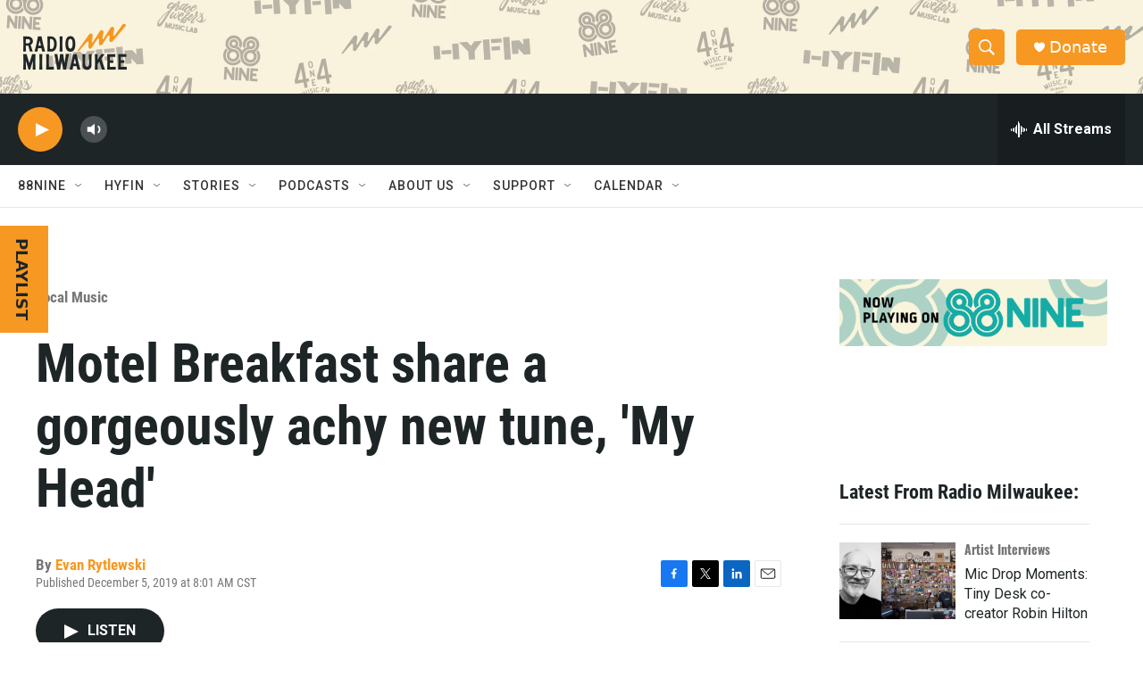

--- FILE ---
content_type: text/html;charset=UTF-8
request_url: https://radiomilwaukee.org/discover-music/milwaukee-music/2019-12-05/motel-breakfast-share-a-gorgeously-achy-new-tune-my-head
body_size: 30429
content:
<!DOCTYPE html>
<html class="ArtP aside" lang="en">
    <head>
    <meta charset="UTF-8">

    

    <style data-cssvarsponyfill="true">
        :root { --siteBgColorInverse: #121212; --primaryTextColorInverse: #ffffff; --secondaryTextColorInverse: #cccccc; --tertiaryTextColorInverse: #cccccc; --headerBgColorInverse: #121212; --headerBorderColorInverse: #dcddde; --headerTextColorInverse: #ffffff; --headerTextColorHoverInverse: #ffffff; --secC1_Inverse: #a2a2a2; --secC4_Inverse: #282828; --headerNavBarBgColorInverse: #121212; --headerMenuBgColorInverse: #ffffff; --headerMenuTextColorInverse: #6b2b85; --headerMenuTextColorHoverInverse: #6b2b85; --liveBlogTextColorInverse: #ffffff; --applyButtonColorInverse: #4485D5; --applyButtonTextColorInverse: #4485D5; --siteBgColor: #ffffff; --primaryTextColor: #1e2527; --secondaryTextColor: #666666; --secC1: #767676; --secC4: #e6e6e6; --secC5: #ffffff; --siteBgColor: #ffffff; --siteInverseBgColor: #000000; --linkColor: #f79822; --linkHoverColor: #1e2527; --headerBgColor: #1e2527; --headerBgColorInverse: #121212; --headerBorderColor: #e6e6e6; --headerBorderColorInverse: #dcddde; --tertiaryTextColor: #1c1c1c; --headerTextColor: #ffffff; --headerTextColorHover: #333333; --buttonTextColor: #ffffff; --headerNavBarBgColor: #ffffff; --headerNavBarTextColor: #333333; --headerMenuBgColor: #1e2527; --headerMenuTextColor: #ffffff; --headerMenuTextColorHover: #f79822; --liveBlogTextColor: #282829; --applyButtonColor: #194173; --applyButtonTextColor: #2c4273; --primaryColor1: #1e2527; --primaryColor2: #f79822; --breakingColor: #ff6f00; --secC2: #cccccc; --secC3: #e6e6e6; --secC5: #ffffff; --linkColor: #f79822; --linkHoverColor: #1e2527; --donateBGColor: #f79822; --headerIconColor: #ffffff; --hatButtonBgColor: #ffffff; --hatButtonBgHoverColor: #411c58; --hatButtonBorderColor: #411c58; --hatButtonBorderHoverColor: #ffffff; --hatButtoniconColor: #d62021; --hatButtonTextColor: #411c58; --hatButtonTextHoverColor: #ffffff; --footerTextColor: #ffffff; --footerTextBgColor: #ffffff; --footerPartnersBgColor: #000000; --listBorderColor: #030202; --gridBorderColor: #e6e6e6; --tagButtonBorderColor: #1e2527; --tagButtonTextColor: #1e2527; --breakingTextColor: #ffffff; --sectionTextColor: #ffffff; --contentWidth: 1240px; --primaryHeadlineFont: sans-serif; --secHlFont: sans-serif; --bodyFont: sans-serif; --colorWhite: #ffffff; --colorBlack: #000000;} .fonts-loaded { --primaryHeadlineFont: "Oswald"; --secHlFont: "Roboto Condensed"; --bodyFont: "Roboto"; --liveBlogBodyFont: "Roboto";}
    </style>

    
    <meta property="fb:app_id" content="456447963305837">


<meta name="robots" content="max-image-preview:large">


    <meta property="og:title" content="Motel Breakfast share a gorgeously achy new tune, &#x27;My Head&#x27;">

    <meta property="og:url" content="https://radiomilwaukee.org/discover-music/milwaukee-music/2019-12-05/motel-breakfast-share-a-gorgeously-achy-new-tune-my-head">

    <meta property="og:image" content="https://npr.brightspotcdn.com/dims4/default/f6af0d7/2147483647/strip/true/crop/1334x700+0+92/resize/1200x630!/quality/90/?url=http%3A%2F%2Fnpr-brightspot.s3.amazonaws.com%2Flegacy%2Fwp-content%2Fuploads%2F2019%2F12%2F05085513%2FMB_Parade.jpg">

    
    <meta property="og:image:url" content="https://npr.brightspotcdn.com/dims4/default/f6af0d7/2147483647/strip/true/crop/1334x700+0+92/resize/1200x630!/quality/90/?url=http%3A%2F%2Fnpr-brightspot.s3.amazonaws.com%2Flegacy%2Fwp-content%2Fuploads%2F2019%2F12%2F05085513%2FMB_Parade.jpg">
    
    <meta property="og:image:width" content="1200">
    <meta property="og:image:height" content="630">
    <meta property="og:image:type" content="image/jpeg">
    

    <meta property="og:description" content="For today&#x27;s premiere, we&#x27;ve got a wistful indie-rock tune from Motel Breakfast, ahead of their upcoming self-titled album. Stream &quot;My Head&quot; below. Motel…">

    <meta property="og:site_name" content="Radio Milwaukee">



    <meta property="og:type" content="article">

    <meta property="article:author" content="https://radiomilwaukee.org/people/erytlewski">

    <meta property="article:published_time" content="2019-12-05T14:01:48">

    <meta property="article:modified_time" content="2019-12-05T16:00:22">

    <meta property="article:section" content="Local Music">

    
    <meta name="twitter:card" content="summary_large_image"/>
    
    
    
    
    <meta name="twitter:description" content="For today&#x27;s premiere, we&#x27;ve got a wistful indie-rock tune from Motel Breakfast, ahead of their upcoming self-titled album. Stream &quot;My Head&quot; below. Motel…"/>
    
    
    <meta name="twitter:image" content="https://npr.brightspotcdn.com/dims4/default/f25087a/2147483647/strip/true/crop/1334x750+0+67/resize/1200x675!/quality/90/?url=http%3A%2F%2Fnpr-brightspot.s3.amazonaws.com%2Flegacy%2Fwp-content%2Fuploads%2F2019%2F12%2F05085513%2FMB_Parade.jpg"/>

    
    
    <meta name="twitter:site" content="@RadioMilwaukee"/>
    
    
    
    <meta name="twitter:title" content="Motel Breakfast share a gorgeously achy new tune, &#x27;My Head&#x27;"/>
    
<meta name="disqus.shortname" content="npr-radio milwaukee">
<meta name="disqus.url" content="https://radiomilwaukee.org/discover-music/milwaukee-music/2019-12-05/motel-breakfast-share-a-gorgeously-achy-new-tune-my-head">
<meta name="disqus.title" content="Motel Breakfast share a gorgeously achy new tune, &#x27;My Head&#x27;">
<meta name="disqus.identifier" content="00000184-5383-d28c-a5ed-f7838cc7008c">

    <link data-cssvarsponyfill="true" class="Webpack-css" rel="stylesheet" href="https://npr.brightspotcdn.com/resource/00000177-1bc0-debb-a57f-dfcf4a950000/styleguide/All.min.0db89f2a608a6b13cec2d9fc84f71c45.gz.css">

    

    <style>.FooterNavigation-items-item {
    display: inline-block
}</style>
<style>[class*='-articleBody'] > ul,
[class*='-articleBody'] > ul ul {
    list-style-type: disc;
}</style>
<style>.PH-tagline {
    display: none;
}
.PH-logo {
    flex-grow: 1;
    justify-content: left;
    display: flex !important;
}</style>


    <meta name="viewport" content="width=device-width, initial-scale=1, viewport-fit=cover"><title>Motel Breakfast share a gorgeously achy new tune, &#x27;My Head&#x27; | Radio Milwaukee</title><meta name="description" content="Motel Breakfast share a gorgeously achy new tune, &#x27;My Head&#x27;"><link rel="canonical" href="https://radiomilwaukee.org/discover-music/milwaukee-music/2019-12-05/motel-breakfast-share-a-gorgeously-achy-new-tune-my-head"><meta name="brightspot.contentId" content="00000184-5383-d28c-a5ed-f7838cc7008c"><link rel="apple-touch-icon"sizes="180x180"href="/apple-touch-icon.png"><link rel="icon"type="image/png"href="/favicon-32x32.png"><link rel="icon"type="image/png"href="/favicon-16x16.png">
    
    
    <meta name="brightspot-dataLayer" content="{
  &quot;author&quot; : &quot;Evan Rytlewski&quot;,
  &quot;bspStoryId&quot; : &quot;00000184-5383-d28c-a5ed-f7838cc7008c&quot;,
  &quot;category&quot; : &quot;Local Music,Music&quot;,
  &quot;inlineAudio&quot; : 1,
  &quot;keywords&quot; : &quot;&quot;,
  &quot;nprCmsSite&quot; : true,
  &quot;nprStoryId&quot; : &quot;&quot;,
  &quot;pageType&quot; : &quot;news-story&quot;,
  &quot;program&quot; : &quot;&quot;,
  &quot;publishedDate&quot; : &quot;2019-12-05T08:01:48Z&quot;,
  &quot;siteName&quot; : &quot;Radio Milwaukee&quot;,
  &quot;station&quot; : &quot;Radio Milwaukee&quot;,
  &quot;stationOrgId&quot; : &quot;1177&quot;,
  &quot;storyOrgId&quot; : &quot;&quot;,
  &quot;storyTheme&quot; : &quot;news-story&quot;,
  &quot;storyTitle&quot; : &quot;Motel Breakfast share a gorgeously achy new tune, &#x27;My Head&#x27;&quot;,
  &quot;timezone&quot; : &quot;America/Chicago&quot;,
  &quot;wordCount&quot; : 0,
  &quot;series&quot; : &quot;&quot;
}">
    <script id="brightspot-dataLayer">
        (function () {
            var dataValue = document.head.querySelector('meta[name="brightspot-dataLayer"]').content;
            if (dataValue) {
                window.brightspotDataLayer = JSON.parse(dataValue);
            }
        })();
    </script>

    

    

    
    <script src="https://npr.brightspotcdn.com/resource/00000177-1bc0-debb-a57f-dfcf4a950000/styleguide/All.min.fd8f7fccc526453c829dde80fc7c2ef5.gz.js" async></script>
    

    <script>

  window.fbAsyncInit = function() {
      FB.init({
          
              appId : '456447963305837',
          
          xfbml : true,
          version : 'v2.9'
      });
  };

  (function(d, s, id){
     var js, fjs = d.getElementsByTagName(s)[0];
     if (d.getElementById(id)) {return;}
     js = d.createElement(s); js.id = id;
     js.src = "//connect.facebook.net/en_US/sdk.js";
     fjs.parentNode.insertBefore(js, fjs);
   }(document, 'script', 'facebook-jssdk'));
</script>
<meta name="gtm-dataLayer" content="{
  &quot;gtmAuthor&quot; : &quot;Evan Rytlewski&quot;,
  &quot;gtmBspStoryId&quot; : &quot;00000184-5383-d28c-a5ed-f7838cc7008c&quot;,
  &quot;gtmCategory&quot; : &quot;Local Music,Music&quot;,
  &quot;gtmInlineAudio&quot; : 1,
  &quot;gtmKeywords&quot; : &quot;&quot;,
  &quot;gtmNprCmsSite&quot; : true,
  &quot;gtmNprStoryId&quot; : &quot;&quot;,
  &quot;gtmPageType&quot; : &quot;news-story&quot;,
  &quot;gtmProgram&quot; : &quot;&quot;,
  &quot;gtmPublishedDate&quot; : &quot;2019-12-05T08:01:48Z&quot;,
  &quot;gtmSiteName&quot; : &quot;Radio Milwaukee&quot;,
  &quot;gtmStation&quot; : &quot;Radio Milwaukee&quot;,
  &quot;gtmStationOrgId&quot; : &quot;1177&quot;,
  &quot;gtmStoryOrgId&quot; : &quot;&quot;,
  &quot;gtmStoryTheme&quot; : &quot;news-story&quot;,
  &quot;gtmStoryTitle&quot; : &quot;Motel Breakfast share a gorgeously achy new tune, &#x27;My Head&#x27;&quot;,
  &quot;gtmTimezone&quot; : &quot;America/Chicago&quot;,
  &quot;gtmWordCount&quot; : 0,
  &quot;gtmSeries&quot; : &quot;&quot;
}"><script>

    (function () {
        var dataValue = document.head.querySelector('meta[name="gtm-dataLayer"]').content;
        if (dataValue) {
            window.dataLayer = window.dataLayer || [];
            dataValue = JSON.parse(dataValue);
            dataValue['event'] = 'gtmFirstView';
            window.dataLayer.push(dataValue);
        }
    })();

    (function(w,d,s,l,i){w[l]=w[l]||[];w[l].push({'gtm.start':
            new Date().getTime(),event:'gtm.js'});var f=d.getElementsByTagName(s)[0],
        j=d.createElement(s),dl=l!='dataLayer'?'&l='+l:'';j.async=true;j.src=
        'https://www.googletagmanager.com/gtm.js?id='+i+dl;f.parentNode.insertBefore(j,f);
})(window,document,'script','dataLayer','GTM-N39QFDR');</script><script type="application/ld+json">{"@context":"http://schema.org","@type":"BreadcrumbList","itemListElement":[{"@context":"http://schema.org","@type":"ListItem","item":"https://radiomilwaukee.org/local-music","name":"Local Music","position":"1"}]}</script><!-- no longer used, moved disqus script to be loaded by ps-disqus-comment-module.js to avoid errors --><script async="async" src="https://securepubads.g.doubleclick.net/tag/js/gpt.js"></script>
<script type="text/javascript">
    // Google tag setup
    var googletag = googletag || {};
    googletag.cmd = googletag.cmd || [];

    googletag.cmd.push(function () {
        // @see https://developers.google.com/publisher-tag/reference#googletag.PubAdsService_enableLazyLoad
        googletag.pubads().enableLazyLoad({
            fetchMarginPercent: 100, // fetch and render ads within this % of viewport
            renderMarginPercent: 100,
            mobileScaling: 1  // Same on mobile.
        });

        googletag.pubads().enableSingleRequest()
        googletag.pubads().enableAsyncRendering()
        googletag.pubads().collapseEmptyDivs()
        googletag.pubads().disableInitialLoad()
        googletag.enableServices()
    })
</script>
<script type="application/ld+json">{"@context":"http://schema.org","@type":"NewsArticle","author":[{"@context":"http://schema.org","@type":"Person","name":"Evan Rytlewski","url":"https://radiomilwaukee.org/people/erytlewski"}],"dateModified":"2019-12-05T11:00:22Z","datePublished":"2019-12-05T09:01:48Z","headline":"Motel Breakfast share a gorgeously achy new tune, 'My Head'","mainEntityOfPage":{"@type":"NewsArticle","@id":"https://radiomilwaukee.org/discover-music/milwaukee-music/2019-12-05/motel-breakfast-share-a-gorgeously-achy-new-tune-my-head"},"publisher":{"@type":"Organization","name":"RADIO MILWAUKEE","logo":{"@context":"http://schema.org","@type":"ImageObject","height":"60","url":"https://npr.brightspotcdn.com/dims4/default/7989c58/2147483647/resize/x60/quality/90/?url=http%3A%2F%2Fnpr-brightspot.s3.amazonaws.com%2Faa%2F75%2F34ea865d4113bfdc552e72e4bbcf%2Fradiomilwaukeelogos-stackedlockup-charcoalorange.png","width":"128"}}}</script><script type="application/ld+json">{"@context":"http://schema.org","@type":"ListenAction","name":"Motel Breakfast share a gorgeously achy new tune, 'My Head'","provider":"Radio Milwaukee"}</script><script>window.addEventListener('DOMContentLoaded', (event) => {
    window.nulldurationobserver = new MutationObserver(function (mutations) {
        document.querySelectorAll('.StreamPill-duration').forEach(pill => { 
      if (pill.innerText == "LISTENNULL") {
         pill.innerText = "LISTEN"
      } 
    });
      });

      window.nulldurationobserver.observe(document.body, {
        childList: true,
        subtree: true
      });
});
</script>


    <script>
        var head = document.getElementsByTagName('head')
        head = head[0]
        var link = document.createElement('link');
        link.setAttribute('href', 'https://fonts.googleapis.com/css?family=Oswald|Roboto|Roboto:400,500,700&display=swap');
        var relList = link.relList;

        if (relList && relList.supports('preload')) {
            link.setAttribute('as', 'style');
            link.setAttribute('rel', 'preload');
            link.setAttribute('onload', 'this.rel="stylesheet"');
            link.setAttribute('crossorigin', 'anonymous');
        } else {
            link.setAttribute('rel', 'stylesheet');
        }

        head.appendChild(link);
    </script>
</head>


    <body class="Page-body" data-content-width="1240px">
    <noscript>
    <iframe src="https://www.googletagmanager.com/ns.html?id=GTM-N39QFDR" height="0" width="0" style="display:none;visibility:hidden"></iframe>
</noscript>
        

    <!-- Putting icons here, so we don't have to include in a bunch of -body hbs's -->
<svg xmlns="http://www.w3.org/2000/svg" style="display:none" id="iconsMap1" class="iconsMap">
    <symbol id="play-icon" viewBox="0 0 115 115">
        <polygon points="0,0 115,57.5 0,115" fill="currentColor" />
    </symbol>
    <symbol id="grid" viewBox="0 0 32 32">
            <g>
                <path d="M6.4,5.7 C6.4,6.166669 6.166669,6.4 5.7,6.4 L0.7,6.4 C0.233331,6.4 0,6.166669 0,5.7 L0,0.7 C0,0.233331 0.233331,0 0.7,0 L5.7,0 C6.166669,0 6.4,0.233331 6.4,0.7 L6.4,5.7 Z M19.2,5.7 C19.2,6.166669 18.966669,6.4 18.5,6.4 L13.5,6.4 C13.033331,6.4 12.8,6.166669 12.8,5.7 L12.8,0.7 C12.8,0.233331 13.033331,0 13.5,0 L18.5,0 C18.966669,0 19.2,0.233331 19.2,0.7 L19.2,5.7 Z M32,5.7 C32,6.166669 31.766669,6.4 31.3,6.4 L26.3,6.4 C25.833331,6.4 25.6,6.166669 25.6,5.7 L25.6,0.7 C25.6,0.233331 25.833331,0 26.3,0 L31.3,0 C31.766669,0 32,0.233331 32,0.7 L32,5.7 Z M6.4,18.5 C6.4,18.966669 6.166669,19.2 5.7,19.2 L0.7,19.2 C0.233331,19.2 0,18.966669 0,18.5 L0,13.5 C0,13.033331 0.233331,12.8 0.7,12.8 L5.7,12.8 C6.166669,12.8 6.4,13.033331 6.4,13.5 L6.4,18.5 Z M19.2,18.5 C19.2,18.966669 18.966669,19.2 18.5,19.2 L13.5,19.2 C13.033331,19.2 12.8,18.966669 12.8,18.5 L12.8,13.5 C12.8,13.033331 13.033331,12.8 13.5,12.8 L18.5,12.8 C18.966669,12.8 19.2,13.033331 19.2,13.5 L19.2,18.5 Z M32,18.5 C32,18.966669 31.766669,19.2 31.3,19.2 L26.3,19.2 C25.833331,19.2 25.6,18.966669 25.6,18.5 L25.6,13.5 C25.6,13.033331 25.833331,12.8 26.3,12.8 L31.3,12.8 C31.766669,12.8 32,13.033331 32,13.5 L32,18.5 Z M6.4,31.3 C6.4,31.766669 6.166669,32 5.7,32 L0.7,32 C0.233331,32 0,31.766669 0,31.3 L0,26.3 C0,25.833331 0.233331,25.6 0.7,25.6 L5.7,25.6 C6.166669,25.6 6.4,25.833331 6.4,26.3 L6.4,31.3 Z M19.2,31.3 C19.2,31.766669 18.966669,32 18.5,32 L13.5,32 C13.033331,32 12.8,31.766669 12.8,31.3 L12.8,26.3 C12.8,25.833331 13.033331,25.6 13.5,25.6 L18.5,25.6 C18.966669,25.6 19.2,25.833331 19.2,26.3 L19.2,31.3 Z M32,31.3 C32,31.766669 31.766669,32 31.3,32 L26.3,32 C25.833331,32 25.6,31.766669 25.6,31.3 L25.6,26.3 C25.6,25.833331 25.833331,25.6 26.3,25.6 L31.3,25.6 C31.766669,25.6 32,25.833331 32,26.3 L32,31.3 Z" id=""></path>
            </g>
    </symbol>
    <symbol id="radio-stream" width="18" height="19" viewBox="0 0 18 19">
        <g fill="currentColor" fill-rule="nonzero">
            <path d="M.5 8c-.276 0-.5.253-.5.565v1.87c0 .312.224.565.5.565s.5-.253.5-.565v-1.87C1 8.253.776 8 .5 8zM2.5 8c-.276 0-.5.253-.5.565v1.87c0 .312.224.565.5.565s.5-.253.5-.565v-1.87C3 8.253 2.776 8 2.5 8zM3.5 7c-.276 0-.5.276-.5.617v3.766c0 .34.224.617.5.617s.5-.276.5-.617V7.617C4 7.277 3.776 7 3.5 7zM5.5 6c-.276 0-.5.275-.5.613v5.774c0 .338.224.613.5.613s.5-.275.5-.613V6.613C6 6.275 5.776 6 5.5 6zM6.5 4c-.276 0-.5.26-.5.58v8.84c0 .32.224.58.5.58s.5-.26.5-.58V4.58C7 4.26 6.776 4 6.5 4zM8.5 0c-.276 0-.5.273-.5.61v17.78c0 .337.224.61.5.61s.5-.273.5-.61V.61C9 .273 8.776 0 8.5 0zM9.5 2c-.276 0-.5.274-.5.612v14.776c0 .338.224.612.5.612s.5-.274.5-.612V2.612C10 2.274 9.776 2 9.5 2zM11.5 5c-.276 0-.5.276-.5.616v8.768c0 .34.224.616.5.616s.5-.276.5-.616V5.616c0-.34-.224-.616-.5-.616zM12.5 6c-.276 0-.5.262-.5.584v4.832c0 .322.224.584.5.584s.5-.262.5-.584V6.584c0-.322-.224-.584-.5-.584zM14.5 7c-.276 0-.5.29-.5.647v3.706c0 .357.224.647.5.647s.5-.29.5-.647V7.647C15 7.29 14.776 7 14.5 7zM15.5 8c-.276 0-.5.253-.5.565v1.87c0 .312.224.565.5.565s.5-.253.5-.565v-1.87c0-.312-.224-.565-.5-.565zM17.5 8c-.276 0-.5.253-.5.565v1.87c0 .312.224.565.5.565s.5-.253.5-.565v-1.87c0-.312-.224-.565-.5-.565z"/>
        </g>
    </symbol>
    <symbol id="icon-magnify" viewBox="0 0 31 31">
        <g>
            <path fill-rule="evenodd" d="M22.604 18.89l-.323.566 8.719 8.8L28.255 31l-8.719-8.8-.565.404c-2.152 1.346-4.386 2.018-6.7 2.018-3.39 0-6.284-1.21-8.679-3.632C1.197 18.568 0 15.66 0 12.27c0-3.39 1.197-6.283 3.592-8.678C5.987 1.197 8.88 0 12.271 0c3.39 0 6.283 1.197 8.678 3.592 2.395 2.395 3.593 5.288 3.593 8.679 0 2.368-.646 4.574-1.938 6.62zM19.162 5.77C17.322 3.925 15.089 3 12.46 3c-2.628 0-4.862.924-6.702 2.77C3.92 7.619 3 9.862 3 12.5c0 2.639.92 4.882 2.76 6.73C7.598 21.075 9.832 22 12.46 22c2.629 0 4.862-.924 6.702-2.77C21.054 17.33 22 15.085 22 12.5c0-2.586-.946-4.83-2.838-6.73z"/>
        </g>
    </symbol>
    <symbol id="burger-menu" viewBox="0 0 14 10">
        <g>
            <path fill-rule="evenodd" d="M0 5.5v-1h14v1H0zM0 1V0h14v1H0zm0 9V9h14v1H0z"></path>
        </g>
    </symbol>
    <symbol id="close-x" viewBox="0 0 14 14">
        <g>
            <path fill-rule="nonzero" d="M6.336 7L0 .664.664 0 7 6.336 13.336 0 14 .664 7.664 7 14 13.336l-.664.664L7 7.664.664 14 0 13.336 6.336 7z"></path>
        </g>
    </symbol>
    <symbol id="share-more-arrow" viewBox="0 0 512 512" style="enable-background:new 0 0 512 512;">
        <g>
            <g>
                <path d="M512,241.7L273.643,3.343v156.152c-71.41,3.744-138.015,33.337-188.958,84.28C30.075,298.384,0,370.991,0,448.222v60.436
                    l29.069-52.985c45.354-82.671,132.173-134.027,226.573-134.027c5.986,0,12.004,0.212,18.001,0.632v157.779L512,241.7z
                    M255.642,290.666c-84.543,0-163.661,36.792-217.939,98.885c26.634-114.177,129.256-199.483,251.429-199.483h15.489V78.131
                    l163.568,163.568L304.621,405.267V294.531l-13.585-1.683C279.347,291.401,267.439,290.666,255.642,290.666z"></path>
            </g>
        </g>
    </symbol>
    <symbol id="chevron" viewBox="0 0 100 100">
        <g>
            <path d="M22.4566257,37.2056786 L-21.4456527,71.9511488 C-22.9248661,72.9681457 -24.9073712,72.5311671 -25.8758148,70.9765924 L-26.9788683,69.2027424 C-27.9450684,67.6481676 -27.5292733,65.5646602 -26.0500598,64.5484493 L20.154796,28.2208967 C21.5532435,27.2597011 23.3600078,27.2597011 24.759951,28.2208967 L71.0500598,64.4659264 C72.5292733,65.4829232 72.9450684,67.5672166 71.9788683,69.1217913 L70.8750669,70.8956413 C69.9073712,72.4502161 67.9241183,72.8848368 66.4449048,71.8694118 L22.4566257,37.2056786 Z" id="Transparent-Chevron" transform="translate(22.500000, 50.000000) rotate(90.000000) translate(-22.500000, -50.000000) "></path>
        </g>
    </symbol>
</svg>

<svg xmlns="http://www.w3.org/2000/svg" style="display:none" id="iconsMap2" class="iconsMap">
    <symbol id="mono-icon-facebook" viewBox="0 0 10 19">
        <path fill-rule="evenodd" d="M2.707 18.25V10.2H0V7h2.707V4.469c0-1.336.375-2.373 1.125-3.112C4.582.62 5.578.25 6.82.25c1.008 0 1.828.047 2.461.14v2.848H7.594c-.633 0-1.067.14-1.301.422-.188.235-.281.61-.281 1.125V7H9l-.422 3.2H6.012v8.05H2.707z"></path>
    </symbol>
    <symbol id="mono-icon-instagram" viewBox="0 0 17 17">
        <g>
            <path fill-rule="evenodd" d="M8.281 4.207c.727 0 1.4.182 2.022.545a4.055 4.055 0 0 1 1.476 1.477c.364.62.545 1.294.545 2.021 0 .727-.181 1.4-.545 2.021a4.055 4.055 0 0 1-1.476 1.477 3.934 3.934 0 0 1-2.022.545c-.726 0-1.4-.182-2.021-.545a4.055 4.055 0 0 1-1.477-1.477 3.934 3.934 0 0 1-.545-2.021c0-.727.182-1.4.545-2.021A4.055 4.055 0 0 1 6.26 4.752a3.934 3.934 0 0 1 2.021-.545zm0 6.68a2.54 2.54 0 0 0 1.864-.774 2.54 2.54 0 0 0 .773-1.863 2.54 2.54 0 0 0-.773-1.863 2.54 2.54 0 0 0-1.864-.774 2.54 2.54 0 0 0-1.863.774 2.54 2.54 0 0 0-.773 1.863c0 .727.257 1.348.773 1.863a2.54 2.54 0 0 0 1.863.774zM13.45 4.03c-.023.258-.123.48-.299.668a.856.856 0 0 1-.65.281.913.913 0 0 1-.668-.28.913.913 0 0 1-.281-.669c0-.258.094-.48.281-.668a.913.913 0 0 1 .668-.28c.258 0 .48.093.668.28.187.188.281.41.281.668zm2.672.95c.023.656.035 1.746.035 3.269 0 1.523-.017 2.62-.053 3.287-.035.668-.134 1.248-.298 1.74a4.098 4.098 0 0 1-.967 1.53 4.098 4.098 0 0 1-1.53.966c-.492.164-1.072.264-1.74.3-.668.034-1.763.052-3.287.052-1.523 0-2.619-.018-3.287-.053-.668-.035-1.248-.146-1.74-.334a3.747 3.747 0 0 1-1.53-.931 4.098 4.098 0 0 1-.966-1.53c-.164-.492-.264-1.072-.299-1.74C.424 10.87.406 9.773.406 8.25S.424 5.63.46 4.963c.035-.668.135-1.248.299-1.74.21-.586.533-1.096.967-1.53A4.098 4.098 0 0 1 3.254.727c.492-.164 1.072-.264 1.74-.3C5.662.394 6.758.376 8.281.376c1.524 0 2.62.018 3.287.053.668.035 1.248.135 1.74.299a4.098 4.098 0 0 1 2.496 2.496c.165.492.27 1.078.317 1.757zm-1.687 7.91c.14-.399.234-1.032.28-1.899.024-.515.036-1.242.036-2.18V7.689c0-.961-.012-1.688-.035-2.18-.047-.89-.14-1.524-.281-1.899a2.537 2.537 0 0 0-1.512-1.511c-.375-.14-1.008-.235-1.899-.282a51.292 51.292 0 0 0-2.18-.035H7.72c-.938 0-1.664.012-2.18.035-.867.047-1.5.141-1.898.282a2.537 2.537 0 0 0-1.512 1.511c-.14.375-.234 1.008-.281 1.899a51.292 51.292 0 0 0-.036 2.18v1.125c0 .937.012 1.664.036 2.18.047.866.14 1.5.28 1.898.306.726.81 1.23 1.513 1.511.398.141 1.03.235 1.898.282.516.023 1.242.035 2.18.035h1.125c.96 0 1.687-.012 2.18-.035.89-.047 1.523-.141 1.898-.282.726-.304 1.23-.808 1.512-1.511z"></path>
        </g>
    </symbol>
    <symbol id="mono-icon-email" viewBox="0 0 512 512">
        <g>
            <path d="M67,148.7c11,5.8,163.8,89.1,169.5,92.1c5.7,3,11.5,4.4,20.5,4.4c9,0,14.8-1.4,20.5-4.4c5.7-3,158.5-86.3,169.5-92.1
                c4.1-2.1,11-5.9,12.5-10.2c2.6-7.6-0.2-10.5-11.3-10.5H257H65.8c-11.1,0-13.9,3-11.3,10.5C56,142.9,62.9,146.6,67,148.7z"></path>
            <path d="M455.7,153.2c-8.2,4.2-81.8,56.6-130.5,88.1l82.2,92.5c2,2,2.9,4.4,1.8,5.6c-1.2,1.1-3.8,0.5-5.9-1.4l-98.6-83.2
                c-14.9,9.6-25.4,16.2-27.2,17.2c-7.7,3.9-13.1,4.4-20.5,4.4c-7.4,0-12.8-0.5-20.5-4.4c-1.9-1-12.3-7.6-27.2-17.2l-98.6,83.2
                c-2,2-4.7,2.6-5.9,1.4c-1.2-1.1-0.3-3.6,1.7-5.6l82.1-92.5c-48.7-31.5-123.1-83.9-131.3-88.1c-8.8-4.5-9.3,0.8-9.3,4.9
                c0,4.1,0,205,0,205c0,9.3,13.7,20.9,23.5,20.9H257h185.5c9.8,0,21.5-11.7,21.5-20.9c0,0,0-201,0-205
                C464,153.9,464.6,148.7,455.7,153.2z"></path>
        </g>
    </symbol>
    <symbol id="default-image" width="24" height="24" viewBox="0 0 24 24" fill="none" stroke="currentColor" stroke-width="2" stroke-linecap="round" stroke-linejoin="round" class="feather feather-image">
        <rect x="3" y="3" width="18" height="18" rx="2" ry="2"></rect>
        <circle cx="8.5" cy="8.5" r="1.5"></circle>
        <polyline points="21 15 16 10 5 21"></polyline>
    </symbol>
    <symbol id="icon-email" width="18px" viewBox="0 0 20 14">
        <g id="Symbols" stroke="none" stroke-width="1" fill="none" fill-rule="evenodd" stroke-linecap="round" stroke-linejoin="round">
            <g id="social-button-bar" transform="translate(-125.000000, -8.000000)" stroke="#000000">
                <g id="Group-2" transform="translate(120.000000, 0.000000)">
                    <g id="envelope" transform="translate(6.000000, 9.000000)">
                        <path d="M17.5909091,10.6363636 C17.5909091,11.3138182 17.0410909,11.8636364 16.3636364,11.8636364 L1.63636364,11.8636364 C0.958909091,11.8636364 0.409090909,11.3138182 0.409090909,10.6363636 L0.409090909,1.63636364 C0.409090909,0.958090909 0.958909091,0.409090909 1.63636364,0.409090909 L16.3636364,0.409090909 C17.0410909,0.409090909 17.5909091,0.958090909 17.5909091,1.63636364 L17.5909091,10.6363636 L17.5909091,10.6363636 Z" id="Stroke-406"></path>
                        <polyline id="Stroke-407" points="17.1818182 0.818181818 9 7.36363636 0.818181818 0.818181818"></polyline>
                    </g>
                </g>
            </g>
        </g>
    </symbol>
    <symbol id="mono-icon-print" viewBox="0 0 12 12">
        <g fill-rule="evenodd">
            <path fill-rule="nonzero" d="M9 10V7H3v3H1a1 1 0 0 1-1-1V4a1 1 0 0 1 1-1h10a1 1 0 0 1 1 1v3.132A2.868 2.868 0 0 1 9.132 10H9zm.5-4.5a1 1 0 1 0 0-2 1 1 0 0 0 0 2zM3 0h6v2H3z"></path>
            <path d="M4 8h4v4H4z"></path>
        </g>
    </symbol>
    <symbol id="mono-icon-copylink" viewBox="0 0 12 12">
        <g fill-rule="evenodd">
            <path d="M10.199 2.378c.222.205.4.548.465.897.062.332.016.614-.132.774L8.627 6.106c-.187.203-.512.232-.75-.014a.498.498 0 0 0-.706.028.499.499 0 0 0 .026.706 1.509 1.509 0 0 0 2.165-.04l1.903-2.06c.37-.398.506-.98.382-1.636-.105-.557-.392-1.097-.77-1.445L9.968.8C9.591.452 9.03.208 8.467.145 7.803.072 7.233.252 6.864.653L4.958 2.709a1.509 1.509 0 0 0 .126 2.161.5.5 0 1 0 .68-.734c-.264-.218-.26-.545-.071-.747L7.597 1.33c.147-.16.425-.228.76-.19.353.038.71.188.931.394l.91.843.001.001zM1.8 9.623c-.222-.205-.4-.549-.465-.897-.062-.332-.016-.614.132-.774l1.905-2.057c.187-.203.512-.232.75.014a.498.498 0 0 0 .706-.028.499.499 0 0 0-.026-.706 1.508 1.508 0 0 0-2.165.04L.734 7.275c-.37.399-.506.98-.382 1.637.105.557.392 1.097.77 1.445l.91.843c.376.35.937.594 1.5.656.664.073 1.234-.106 1.603-.507L7.04 9.291a1.508 1.508 0 0 0-.126-2.16.5.5 0 0 0-.68.734c.264.218.26.545.071.747l-1.904 2.057c-.147.16-.425.228-.76.191-.353-.038-.71-.188-.931-.394l-.91-.843z"></path>
            <path d="M8.208 3.614a.5.5 0 0 0-.707.028L3.764 7.677a.5.5 0 0 0 .734.68L8.235 4.32a.5.5 0 0 0-.027-.707"></path>
        </g>
    </symbol>
    <symbol id="mono-icon-linkedin" viewBox="0 0 16 17">
        <g fill-rule="evenodd">
            <path d="M3.734 16.125H.464V5.613h3.27zM2.117 4.172c-.515 0-.96-.188-1.336-.563A1.825 1.825 0 0 1 .22 2.273c0-.515.187-.96.562-1.335.375-.375.82-.563 1.336-.563.516 0 .961.188 1.336.563.375.375.563.82.563 1.335 0 .516-.188.961-.563 1.336-.375.375-.82.563-1.336.563zM15.969 16.125h-3.27v-5.133c0-.844-.07-1.453-.21-1.828-.259-.633-.762-.95-1.512-.95s-1.278.282-1.582.845c-.235.421-.352 1.043-.352 1.863v5.203H5.809V5.613h3.128v1.442h.036c.234-.469.609-.856 1.125-1.16.562-.375 1.218-.563 1.968-.563 1.524 0 2.59.48 3.2 1.441.468.774.703 1.97.703 3.586v5.766z"></path>
        </g>
    </symbol>
    <symbol id="mono-icon-pinterest" viewBox="0 0 512 512">
        <g>
            <path d="M256,32C132.3,32,32,132.3,32,256c0,91.7,55.2,170.5,134.1,205.2c-0.6-15.6-0.1-34.4,3.9-51.4
                c4.3-18.2,28.8-122.1,28.8-122.1s-7.2-14.3-7.2-35.4c0-33.2,19.2-58,43.2-58c20.4,0,30.2,15.3,30.2,33.6
                c0,20.5-13.1,51.1-19.8,79.5c-5.6,23.8,11.9,43.1,35.4,43.1c42.4,0,71-54.5,71-119.1c0-49.1-33.1-85.8-93.2-85.8
                c-67.9,0-110.3,50.7-110.3,107.3c0,19.5,5.8,33.3,14.8,43.9c4.1,4.9,4.7,6.9,3.2,12.5c-1.1,4.1-3.5,14-4.6,18
                c-1.5,5.7-6.1,7.7-11.2,5.6c-31.3-12.8-45.9-47-45.9-85.6c0-63.6,53.7-139.9,160.1-139.9c85.5,0,141.8,61.9,141.8,128.3
                c0,87.9-48.9,153.5-120.9,153.5c-24.2,0-46.9-13.1-54.7-27.9c0,0-13,51.6-15.8,61.6c-4.7,17.3-14,34.5-22.5,48
                c20.1,5.9,41.4,9.2,63.5,9.2c123.7,0,224-100.3,224-224C480,132.3,379.7,32,256,32z"></path>
        </g>
    </symbol>
    <symbol id="mono-icon-tumblr" viewBox="0 0 512 512">
        <g>
            <path d="M321.2,396.3c-11.8,0-22.4-2.8-31.5-8.3c-6.9-4.1-11.5-9.6-14-16.4c-2.6-6.9-3.6-22.3-3.6-46.4V224h96v-64h-96V48h-61.9
                c-2.7,21.5-7.5,44.7-14.5,58.6c-7,13.9-14,25.8-25.6,35.7c-11.6,9.9-25.6,17.9-41.9,23.3V224h48v140.4c0,19,2,33.5,5.9,43.5
                c4,10,11.1,19.5,21.4,28.4c10.3,8.9,22.8,15.7,37.3,20.5c14.6,4.8,31.4,7.2,50.4,7.2c16.7,0,30.3-1.7,44.7-5.1
                c14.4-3.4,30.5-9.3,48.2-17.6v-65.6C363.2,389.4,342.3,396.3,321.2,396.3z"></path>
        </g>
    </symbol>
    <symbol id="mono-icon-twitter" viewBox="0 0 1200 1227">
        <g>
            <path d="M714.163 519.284L1160.89 0H1055.03L667.137 450.887L357.328 0H0L468.492 681.821L0 1226.37H105.866L515.491
            750.218L842.672 1226.37H1200L714.137 519.284H714.163ZM569.165 687.828L521.697 619.934L144.011 79.6944H306.615L611.412
            515.685L658.88 583.579L1055.08 1150.3H892.476L569.165 687.854V687.828Z" fill="white"></path>
        </g>
    </symbol>
    <symbol id="mono-icon-youtube" viewBox="0 0 512 512">
        <g>
            <path fill-rule="evenodd" d="M508.6,148.8c0-45-33.1-81.2-74-81.2C379.2,65,322.7,64,265,64c-3,0-6,0-9,0s-6,0-9,0c-57.6,0-114.2,1-169.6,3.6
                c-40.8,0-73.9,36.4-73.9,81.4C1,184.6-0.1,220.2,0,255.8C-0.1,291.4,1,327,3.4,362.7c0,45,33.1,81.5,73.9,81.5
                c58.2,2.7,117.9,3.9,178.6,3.8c60.8,0.2,120.3-1,178.6-3.8c40.9,0,74-36.5,74-81.5c2.4-35.7,3.5-71.3,3.4-107
                C512.1,220.1,511,184.5,508.6,148.8z M207,353.9V157.4l145,98.2L207,353.9z"></path>
        </g>
    </symbol>
    <symbol id="mono-icon-flipboard" viewBox="0 0 500 500">
        <g>
            <path d="M0,0V500H500V0ZM400,200H300V300H200V400H100V100H400Z"></path>
        </g>
    </symbol>
    <symbol id="mono-icon-bluesky" viewBox="0 0 568 501">
        <g>
            <path d="M123.121 33.6637C188.241 82.5526 258.281 181.681 284 234.873C309.719 181.681 379.759 82.5526 444.879
            33.6637C491.866 -1.61183 568 -28.9064 568 57.9464C568 75.2916 558.055 203.659 552.222 224.501C531.947 296.954
            458.067 315.434 392.347 304.249C507.222 323.8 536.444 388.56 473.333 453.32C353.473 576.312 301.061 422.461
            287.631 383.039C285.169 375.812 284.017 372.431 284 375.306C283.983 372.431 282.831 375.812 280.369 383.039C266.939
            422.461 214.527 576.312 94.6667 453.32C31.5556 388.56 60.7778 323.8 175.653 304.249C109.933 315.434 36.0535
            296.954 15.7778 224.501C9.94525 203.659 0 75.2916 0 57.9464C0 -28.9064 76.1345 -1.61183 123.121 33.6637Z"
            fill="white">
            </path>
        </g>
    </symbol>
    <symbol id="mono-icon-threads" viewBox="0 0 192 192">
        <g>
            <path d="M141.537 88.9883C140.71 88.5919 139.87 88.2104 139.019 87.8451C137.537 60.5382 122.616 44.905 97.5619 44.745C97.4484 44.7443 97.3355 44.7443 97.222 44.7443C82.2364 44.7443 69.7731 51.1409 62.102 62.7807L75.881 72.2328C81.6116 63.5383 90.6052 61.6848 97.2286 61.6848C97.3051 61.6848 97.3819 61.6848 97.4576 61.6855C105.707 61.7381 111.932 64.1366 115.961 68.814C118.893 72.2193 120.854 76.925 121.825 82.8638C114.511 81.6207 106.601 81.2385 98.145 81.7233C74.3247 83.0954 59.0111 96.9879 60.0396 116.292C60.5615 126.084 65.4397 134.508 73.775 140.011C80.8224 144.663 89.899 146.938 99.3323 146.423C111.79 145.74 121.563 140.987 128.381 132.296C133.559 125.696 136.834 117.143 138.28 106.366C144.217 109.949 148.617 114.664 151.047 120.332C155.179 129.967 155.42 145.8 142.501 158.708C131.182 170.016 117.576 174.908 97.0135 175.059C74.2042 174.89 56.9538 167.575 45.7381 153.317C35.2355 139.966 29.8077 120.682 29.6052 96C29.8077 71.3178 35.2355 52.0336 45.7381 38.6827C56.9538 24.4249 74.2039 17.11 97.0132 16.9405C119.988 17.1113 137.539 24.4614 149.184 38.788C154.894 45.8136 159.199 54.6488 162.037 64.9503L178.184 60.6422C174.744 47.9622 169.331 37.0357 161.965 27.974C147.036 9.60668 125.202 0.195148 97.0695 0H96.9569C68.8816 0.19447 47.2921 9.6418 32.7883 28.0793C19.8819 44.4864 13.2244 67.3157 13.0007 95.9325L13 96L13.0007 96.0675C13.2244 124.684 19.8819 147.514 32.7883 163.921C47.2921 182.358 68.8816 191.806 96.9569 192H97.0695C122.03 191.827 139.624 185.292 154.118 170.811C173.081 151.866 172.51 128.119 166.26 113.541C161.776 103.087 153.227 94.5962 141.537 88.9883ZM98.4405 129.507C88.0005 130.095 77.1544 125.409 76.6196 115.372C76.2232 107.93 81.9158 99.626 99.0812 98.6368C101.047 98.5234 102.976 98.468 104.871 98.468C111.106 98.468 116.939 99.0737 122.242 100.233C120.264 124.935 108.662 128.946 98.4405 129.507Z" fill="white"></path>
        </g>
    </symbol>
 </svg>

<svg xmlns="http://www.w3.org/2000/svg" style="display:none" id="iconsMap3" class="iconsMap">
    <symbol id="volume-mute" x="0px" y="0px" viewBox="0 0 24 24" style="enable-background:new 0 0 24 24;">
        <polygon fill="currentColor" points="11,5 6,9 2,9 2,15 6,15 11,19 "/>
        <line style="fill:none;stroke:currentColor;stroke-width:2;stroke-linecap:round;stroke-linejoin:round;" x1="23" y1="9" x2="17" y2="15"/>
        <line style="fill:none;stroke:currentColor;stroke-width:2;stroke-linecap:round;stroke-linejoin:round;" x1="17" y1="9" x2="23" y2="15"/>
    </symbol>
    <symbol id="volume-low" x="0px" y="0px" viewBox="0 0 24 24" style="enable-background:new 0 0 24 24;" xml:space="preserve">
        <polygon fill="currentColor" points="11,5 6,9 2,9 2,15 6,15 11,19 "/>
    </symbol>
    <symbol id="volume-mid" x="0px" y="0px" viewBox="0 0 24 24" style="enable-background:new 0 0 24 24;">
        <polygon fill="currentColor" points="11,5 6,9 2,9 2,15 6,15 11,19 "/>
        <path style="fill:none;stroke:currentColor;stroke-width:2;stroke-linecap:round;stroke-linejoin:round;" d="M15.5,8.5c2,2,2,5.1,0,7.1"/>
    </symbol>
    <symbol id="volume-high" x="0px" y="0px" viewBox="0 0 24 24" style="enable-background:new 0 0 24 24;">
        <polygon fill="currentColor" points="11,5 6,9 2,9 2,15 6,15 11,19 "/>
        <path style="fill:none;stroke:currentColor;stroke-width:2;stroke-linecap:round;stroke-linejoin:round;" d="M19.1,4.9c3.9,3.9,3.9,10.2,0,14.1 M15.5,8.5c2,2,2,5.1,0,7.1"/>
    </symbol>
    <symbol id="pause-icon" viewBox="0 0 12 16">
        <rect x="0" y="0" width="4" height="16" fill="currentColor"></rect>
        <rect x="8" y="0" width="4" height="16" fill="currentColor"></rect>
    </symbol>
    <symbol id="heart" viewBox="0 0 24 24">
        <g>
            <path d="M12 4.435c-1.989-5.399-12-4.597-12 3.568 0 4.068 3.06 9.481 12 14.997 8.94-5.516 12-10.929 12-14.997 0-8.118-10-8.999-12-3.568z"/>
        </g>
    </symbol>
    <symbol id="icon-location" width="24" height="24" viewBox="0 0 24 24" fill="currentColor" stroke="currentColor" stroke-width="2" stroke-linecap="round" stroke-linejoin="round" class="feather feather-map-pin">
        <path d="M21 10c0 7-9 13-9 13s-9-6-9-13a9 9 0 0 1 18 0z" fill="currentColor" fill-opacity="1"></path>
        <circle cx="12" cy="10" r="5" fill="#ffffff"></circle>
    </symbol>
    <symbol id="icon-ticket" width="23px" height="15px" viewBox="0 0 23 15">
        <g stroke="none" stroke-width="1" fill="none" fill-rule="evenodd">
            <g transform="translate(-625.000000, -1024.000000)">
                <g transform="translate(625.000000, 1024.000000)">
                    <path d="M0,12.057377 L0,3.94262296 C0.322189879,4.12588308 0.696256938,4.23076923 1.0952381,4.23076923 C2.30500469,4.23076923 3.28571429,3.26645946 3.28571429,2.07692308 C3.28571429,1.68461385 3.17904435,1.31680209 2.99266757,1 L20.0073324,1 C19.8209556,1.31680209 19.7142857,1.68461385 19.7142857,2.07692308 C19.7142857,3.26645946 20.6949953,4.23076923 21.9047619,4.23076923 C22.3037431,4.23076923 22.6778101,4.12588308 23,3.94262296 L23,12.057377 C22.6778101,11.8741169 22.3037431,11.7692308 21.9047619,11.7692308 C20.6949953,11.7692308 19.7142857,12.7335405 19.7142857,13.9230769 C19.7142857,14.3153862 19.8209556,14.6831979 20.0073324,15 L2.99266757,15 C3.17904435,14.6831979 3.28571429,14.3153862 3.28571429,13.9230769 C3.28571429,12.7335405 2.30500469,11.7692308 1.0952381,11.7692308 C0.696256938,11.7692308 0.322189879,11.8741169 -2.13162821e-14,12.057377 Z" fill="currentColor"></path>
                    <path d="M14.5,0.533333333 L14.5,15.4666667" stroke="#FFFFFF" stroke-linecap="square" stroke-dasharray="2"></path>
                </g>
            </g>
        </g>
    </symbol>
    <symbol id="icon-refresh" width="24" height="24" viewBox="0 0 24 24" fill="none" stroke="currentColor" stroke-width="2" stroke-linecap="round" stroke-linejoin="round" class="feather feather-refresh-cw">
        <polyline points="23 4 23 10 17 10"></polyline>
        <polyline points="1 20 1 14 7 14"></polyline>
        <path d="M3.51 9a9 9 0 0 1 14.85-3.36L23 10M1 14l4.64 4.36A9 9 0 0 0 20.49 15"></path>
    </symbol>

    <symbol>
    <g id="mono-icon-link-post" stroke="none" stroke-width="1" fill="none" fill-rule="evenodd">
        <g transform="translate(-313.000000, -10148.000000)" fill="#000000" fill-rule="nonzero">
            <g transform="translate(306.000000, 10142.000000)">
                <path d="M14.0614027,11.2506973 L14.3070318,11.2618997 C15.6181751,11.3582102 16.8219637,12.0327684 17.6059678,13.1077805 C17.8500396,13.4424472 17.7765978,13.9116075 17.441931,14.1556793 C17.1072643,14.3997511 16.638104,14.3263093 16.3940322,13.9916425 C15.8684436,13.270965 15.0667922,12.8217495 14.1971448,12.7578692 C13.3952042,12.6989624 12.605753,12.9728728 12.0021966,13.5148801 L11.8552806,13.6559298 L9.60365896,15.9651545 C8.45118119,17.1890154 8.4677248,19.1416686 9.64054436,20.3445766 C10.7566428,21.4893084 12.5263723,21.5504727 13.7041492,20.5254372 L13.8481981,20.3916503 L15.1367586,19.070032 C15.4259192,18.7734531 15.9007548,18.7674393 16.1973338,19.0565998 C16.466951,19.3194731 16.4964317,19.7357968 16.282313,20.0321436 L16.2107659,20.117175 L14.9130245,21.4480474 C13.1386707,23.205741 10.3106091,23.1805355 8.5665371,21.3917196 C6.88861294,19.6707486 6.81173139,16.9294487 8.36035888,15.1065701 L8.5206409,14.9274155 L10.7811785,12.6088842 C11.6500838,11.7173642 12.8355419,11.2288664 14.0614027,11.2506973 Z M22.4334629,7.60828039 C24.1113871,9.32925141 24.1882686,12.0705513 22.6396411,13.8934299 L22.4793591,14.0725845 L20.2188215,16.3911158 C19.2919892,17.3420705 18.0049901,17.8344754 16.6929682,17.7381003 C15.3818249,17.6417898 14.1780363,16.9672316 13.3940322,15.8922195 C13.1499604,15.5575528 13.2234022,15.0883925 13.558069,14.8443207 C13.8927357,14.6002489 14.361896,14.6736907 14.6059678,15.0083575 C15.1315564,15.729035 15.9332078,16.1782505 16.8028552,16.2421308 C17.6047958,16.3010376 18.394247,16.0271272 18.9978034,15.4851199 L19.1447194,15.3440702 L21.396341,13.0348455 C22.5488188,11.8109846 22.5322752,9.85833141 21.3594556,8.65542337 C20.2433572,7.51069163 18.4736277,7.44952726 17.2944986,8.47594561 L17.1502735,8.60991269 L15.8541776,9.93153101 C15.5641538,10.2272658 15.0893026,10.2318956 14.7935678,9.94187181 C14.524718,9.67821384 14.4964508,9.26180596 14.7114324,8.96608447 L14.783227,8.88126205 L16.0869755,7.55195256 C17.8613293,5.79425896 20.6893909,5.81946452 22.4334629,7.60828039 Z" id="Icon-Link"></path>
            </g>
        </g>
    </g>
    </symbol>
    <symbol id="icon-passport-badge" viewBox="0 0 80 80">
        <g fill="none" fill-rule="evenodd">
            <path fill="#5680FF" d="M0 0L80 0 0 80z" transform="translate(-464.000000, -281.000000) translate(100.000000, 180.000000) translate(364.000000, 101.000000)"/>
            <g fill="#FFF" fill-rule="nonzero">
                <path d="M17.067 31.676l-3.488-11.143-11.144-3.488 11.144-3.488 3.488-11.144 3.488 11.166 11.143 3.488-11.143 3.466-3.488 11.143zm4.935-19.567l1.207.373 2.896-4.475-4.497 2.895.394 1.207zm-9.871 0l.373-1.207-4.497-2.895 2.895 4.475 1.229-.373zm9.871 9.893l-.373 1.207 4.497 2.896-2.895-4.497-1.229.394zm-9.871 0l-1.207-.373-2.895 4.497 4.475-2.895-.373-1.229zm22.002-4.935c0 9.41-7.634 17.066-17.066 17.066C7.656 34.133 0 26.5 0 17.067 0 7.634 7.634 0 17.067 0c9.41 0 17.066 7.634 17.066 17.067zm-2.435 0c0-8.073-6.559-14.632-14.631-14.632-8.073 0-14.632 6.559-14.632 14.632 0 8.072 6.559 14.631 14.632 14.631 8.072-.022 14.631-6.58 14.631-14.631z" transform="translate(-464.000000, -281.000000) translate(100.000000, 180.000000) translate(364.000000, 101.000000) translate(6.400000, 6.400000)"/>
            </g>
        </g>
    </symbol>
    <symbol id="icon-passport-badge-circle" viewBox="0 0 45 45">
        <g fill="none" fill-rule="evenodd">
            <circle cx="23.5" cy="23" r="20.5" fill="#5680FF"/>
            <g fill="#FFF" fill-rule="nonzero">
                <path d="M17.067 31.676l-3.488-11.143-11.144-3.488 11.144-3.488 3.488-11.144 3.488 11.166 11.143 3.488-11.143 3.466-3.488 11.143zm4.935-19.567l1.207.373 2.896-4.475-4.497 2.895.394 1.207zm-9.871 0l.373-1.207-4.497-2.895 2.895 4.475 1.229-.373zm9.871 9.893l-.373 1.207 4.497 2.896-2.895-4.497-1.229.394zm-9.871 0l-1.207-.373-2.895 4.497 4.475-2.895-.373-1.229zm22.002-4.935c0 9.41-7.634 17.066-17.066 17.066C7.656 34.133 0 26.5 0 17.067 0 7.634 7.634 0 17.067 0c9.41 0 17.066 7.634 17.066 17.067zm-2.435 0c0-8.073-6.559-14.632-14.631-14.632-8.073 0-14.632 6.559-14.632 14.632 0 8.072 6.559 14.631 14.632 14.631 8.072-.022 14.631-6.58 14.631-14.631z" transform="translate(-464.000000, -281.000000) translate(100.000000, 180.000000) translate(364.000000, 101.000000) translate(6.400000, 6.400000)"/>
            </g>
        </g>
    </symbol>
    <symbol id="icon-pbs-charlotte-passport-navy" viewBox="0 0 401 42">
        <g fill="none" fill-rule="evenodd">
            <g transform="translate(-91.000000, -1361.000000) translate(89.000000, 1275.000000) translate(2.828125, 86.600000) translate(217.623043, -0.000000)">
                <circle cx="20.435" cy="20.435" r="20.435" fill="#5680FF"/>
                <path fill="#FFF" fill-rule="nonzero" d="M20.435 36.115l-3.743-11.96-11.96-3.743 11.96-3.744 3.743-11.96 3.744 11.984 11.96 3.743-11.96 3.72-3.744 11.96zm5.297-21l1.295.4 3.108-4.803-4.826 3.108.423 1.295zm-10.594 0l.4-1.295-4.826-3.108 3.108 4.803 1.318-.4zm10.594 10.617l-.4 1.295 4.826 3.108-3.107-4.826-1.319.423zm-10.594 0l-1.295-.4-3.107 4.826 4.802-3.107-.4-1.319zm23.614-5.297c0 10.1-8.193 18.317-18.317 18.317-10.1 0-18.316-8.193-18.316-18.317 0-10.123 8.193-18.316 18.316-18.316 10.1 0 18.317 8.193 18.317 18.316zm-2.614 0c0-8.664-7.039-15.703-15.703-15.703S4.732 11.772 4.732 20.435c0 8.664 7.04 15.703 15.703 15.703 8.664-.023 15.703-7.063 15.703-15.703z"/>
            </g>
            <path fill="currentColor" fill-rule="nonzero" d="M4.898 31.675v-8.216h2.1c2.866 0 5.075-.658 6.628-1.975 1.554-1.316 2.33-3.217 2.33-5.703 0-2.39-.729-4.19-2.187-5.395-1.46-1.206-3.59-1.81-6.391-1.81H0v23.099h4.898zm1.611-12.229H4.898V12.59h2.227c1.338 0 2.32.274 2.947.821.626.548.94 1.396.94 2.544 0 1.137-.374 2.004-1.122 2.599-.748.595-1.875.892-3.38.892zm22.024 12.229c2.612 0 4.68-.59 6.201-1.77 1.522-1.18 2.283-2.823 2.283-4.93 0-1.484-.324-2.674-.971-3.57-.648-.895-1.704-1.506-3.168-1.832v-.158c1.074-.18 1.935-.711 2.583-1.596.648-.885.972-2.017.972-3.397 0-2.032-.74-3.515-2.22-4.447-1.48-.932-3.858-1.398-7.133-1.398H19.89v23.098h8.642zm-.9-13.95h-2.844V12.59h2.575c1.401 0 2.425.192 3.073.576.648.385.972 1.02.972 1.904 0 .948-.298 1.627-.893 2.038-.595.41-1.556.616-2.883.616zm.347 9.905H24.79v-6.02h3.033c2.739 0 4.108.96 4.108 2.876 0 1.064-.321 1.854-.964 2.37-.642.516-1.638.774-2.986.774zm18.343 4.36c2.676 0 4.764-.6 6.265-1.8 1.5-1.201 2.251-2.844 2.251-4.93 0-1.506-.4-2.778-1.2-3.815-.801-1.038-2.281-2.072-4.44-3.105-1.633-.779-2.668-1.319-3.105-1.619-.437-.3-.755-.61-.955-.932-.2-.321-.3-.698-.3-1.13 0-.695.247-1.258.742-1.69.495-.432 1.206-.648 2.133-.648.78 0 1.572.1 2.377.3.806.2 1.825.553 3.058 1.059l1.58-3.808c-1.19-.516-2.33-.916-3.421-1.2-1.09-.285-2.236-.427-3.436-.427-2.444 0-4.358.585-5.743 1.754-1.385 1.169-2.078 2.775-2.078 4.818 0 1.085.211 2.033.632 2.844.422.811.985 1.522 1.69 2.133.706.61 1.765 1.248 3.176 1.912 1.506.716 2.504 1.237 2.994 1.564.49.326.861.666 1.114 1.019.253.353.38.755.38 1.208 0 .811-.288 1.422-.862 1.833-.574.41-1.398.616-2.472.616-.896 0-1.883-.142-2.963-.426-1.08-.285-2.398-.775-3.957-1.47v4.55c1.896.927 4.076 1.39 6.54 1.39zm29.609 0c2.338 0 4.455-.394 6.351-1.184v-4.108c-2.307.811-4.27 1.216-5.893 1.216-3.865 0-5.798-2.575-5.798-7.725 0-2.475.506-4.405 1.517-5.79 1.01-1.385 2.438-2.078 4.281-2.078.843 0 1.701.153 2.575.458.874.306 1.743.664 2.607 1.075l1.58-3.982c-2.265-1.084-4.519-1.627-6.762-1.627-2.201 0-4.12.482-5.759 1.446-1.637.963-2.893 2.348-3.768 4.155-.874 1.806-1.31 3.91-1.31 6.311 0 3.813.89 6.738 2.67 8.777 1.78 2.038 4.35 3.057 7.709 3.057zm15.278-.315v-8.31c0-2.054.3-3.54.9-4.456.601-.916 1.575-1.374 2.923-1.374 1.896 0 2.844 1.274 2.844 3.823v10.317h4.819V20.157c0-2.085-.537-3.686-1.612-4.802-1.074-1.117-2.649-1.675-4.724-1.675-2.338 0-4.044.864-5.118 2.59h-.253l.11-1.421c.074-1.443.111-2.36.111-2.749V7.092h-4.819v24.583h4.82zm20.318.316c1.38 0 2.499-.198 3.357-.593.859-.395 1.693-1.103 2.504-2.125h.127l.932 2.402h3.365v-11.77c0-2.107-.632-3.676-1.896-4.708-1.264-1.033-3.08-1.549-5.45-1.549-2.476 0-4.73.532-6.762 1.596l1.595 3.254c1.907-.853 3.566-1.28 4.977-1.28 1.833 0 2.749.896 2.749 2.687v.774l-3.065.094c-2.644.095-4.621.588-5.932 1.478-1.312.89-1.967 2.272-1.967 4.147 0 1.79.487 3.17 1.461 4.14.974.968 2.31 1.453 4.005 1.453zm1.817-3.524c-1.559 0-2.338-.679-2.338-2.038 0-.948.342-1.653 1.027-2.117.684-.463 1.727-.716 3.128-.758l1.864-.063v1.453c0 1.064-.334 1.917-1.003 2.56-.669.642-1.562.963-2.678.963zm17.822 3.208v-8.99c0-1.422.429-2.528 1.287-3.318.859-.79 2.057-1.185 3.594-1.185.559 0 1.033.053 1.422.158l.364-4.518c-.432-.095-.975-.142-1.628-.142-1.095 0-2.109.303-3.04.908-.933.606-1.673 1.404-2.22 2.394h-.237l-.711-2.97h-3.65v17.663h4.819zm14.267 0V7.092h-4.819v24.583h4.819zm12.07.316c2.708 0 4.82-.811 6.336-2.433 1.517-1.622 2.275-3.871 2.275-6.746 0-1.854-.347-3.47-1.043-4.85-.695-1.38-1.69-2.439-2.986-3.176-1.295-.738-2.79-1.106-4.486-1.106-2.728 0-4.845.8-6.351 2.401-1.507 1.601-2.26 3.845-2.26 6.73 0 1.854.348 3.476 1.043 4.867.695 1.39 1.69 2.456 2.986 3.199 1.295.742 2.791 1.114 4.487 1.114zm.064-3.871c-1.295 0-2.23-.448-2.804-1.343-.574-.895-.861-2.217-.861-3.965 0-1.76.284-3.073.853-3.942.569-.87 1.495-1.304 2.78-1.304 1.296 0 2.228.437 2.797 1.312.569.874.853 2.185.853 3.934 0 1.758-.282 3.083-.845 3.973-.564.89-1.488 1.335-2.773 1.335zm18.154 3.87c1.748 0 3.222-.268 4.423-.805v-3.586c-1.18.368-2.19.552-3.033.552-.632 0-1.14-.163-1.525-.49-.384-.326-.576-.831-.576-1.516V17.63h4.945v-3.618h-4.945v-3.76h-3.081l-1.39 3.728-2.655 1.611v2.039h2.307v8.515c0 1.949.44 3.41 1.32 4.384.879.974 2.282 1.462 4.21 1.462zm13.619 0c1.748 0 3.223-.268 4.423-.805v-3.586c-1.18.368-2.19.552-3.033.552-.632 0-1.14-.163-1.524-.49-.385-.326-.577-.831-.577-1.516V17.63h4.945v-3.618h-4.945v-3.76h-3.08l-1.391 3.728-2.654 1.611v2.039h2.306v8.515c0 1.949.44 3.41 1.32 4.384.879.974 2.282 1.462 4.21 1.462zm15.562 0c1.38 0 2.55-.102 3.508-.308.958-.205 1.859-.518 2.701-.94v-3.728c-1.032.484-2.022.837-2.97 1.058-.948.222-1.954.332-3.017.332-1.37 0-2.433-.384-3.192-1.153-.758-.769-1.164-1.838-1.216-3.207h11.39v-2.338c0-2.507-.695-4.471-2.085-5.893-1.39-1.422-3.333-2.133-5.83-2.133-2.612 0-4.658.808-6.137 2.425-1.48 1.617-2.22 3.905-2.22 6.864 0 2.876.8 5.098 2.401 6.668 1.601 1.569 3.824 2.354 6.667 2.354zm2.686-11.153h-6.762c.085-1.19.416-2.11.996-2.757.579-.648 1.38-.972 2.401-.972 1.022 0 1.833.324 2.433.972.6.648.911 1.566.932 2.757zM270.555 31.675v-8.216h2.102c2.864 0 5.074-.658 6.627-1.975 1.554-1.316 2.33-3.217 2.33-5.703 0-2.39-.729-4.19-2.188-5.395-1.458-1.206-3.589-1.81-6.39-1.81h-7.378v23.099h4.897zm1.612-12.229h-1.612V12.59h2.228c1.338 0 2.32.274 2.946.821.627.548.94 1.396.94 2.544 0 1.137-.373 2.004-1.121 2.599-.748.595-1.875.892-3.381.892zm17.3 12.545c1.38 0 2.5-.198 3.357-.593.859-.395 1.694-1.103 2.505-2.125h.126l.932 2.402h3.365v-11.77c0-2.107-.632-3.676-1.896-4.708-1.264-1.033-3.08-1.549-5.45-1.549-2.475 0-4.73.532-6.762 1.596l1.596 3.254c1.906-.853 3.565-1.28 4.976-1.28 1.833 0 2.75.896 2.75 2.687v.774l-3.066.094c-2.643.095-4.62.588-5.932 1.478-1.311.89-1.967 2.272-1.967 4.147 0 1.79.487 3.17 1.461 4.14.975.968 2.31 1.453 4.005 1.453zm1.817-3.524c-1.559 0-2.338-.679-2.338-2.038 0-.948.342-1.653 1.027-2.117.684-.463 1.727-.716 3.128-.758l1.864-.063v1.453c0 1.064-.334 1.917-1.003 2.56-.669.642-1.561.963-2.678.963zm17.79 3.524c2.507 0 4.39-.474 5.648-1.422 1.259-.948 1.888-2.328 1.888-4.14 0-.874-.152-1.627-.458-2.259-.305-.632-.78-1.19-1.422-1.674-.642-.485-1.653-1.006-3.033-1.565-1.548-.621-2.552-1.09-3.01-1.406-.458-.316-.687-.69-.687-1.121 0-.77.71-1.154 2.133-1.154.8 0 1.585.121 2.354.364.769.242 1.595.553 2.48.932l1.454-3.476c-2.012-.927-4.082-1.39-6.21-1.39-2.232 0-3.957.429-5.173 1.287-1.217.859-1.825 2.073-1.825 3.642 0 .916.145 1.688.434 2.315.29.626.753 1.182 1.39 1.666.638.485 1.636 1.011 2.995 1.58.947.4 1.706.75 2.275 1.05.568.301.969.57 1.2.807.232.237.348.545.348.924 0 1.01-.874 1.516-2.623 1.516-.853 0-1.84-.142-2.962-.426-1.122-.284-2.13-.637-3.025-1.059v3.982c.79.337 1.637.592 2.543.766.906.174 2.001.26 3.286.26zm15.658 0c2.506 0 4.389-.474 5.648-1.422 1.258-.948 1.888-2.328 1.888-4.14 0-.874-.153-1.627-.459-2.259-.305-.632-.779-1.19-1.421-1.674-.643-.485-1.654-1.006-3.034-1.565-1.548-.621-2.551-1.09-3.01-1.406-.458-.316-.687-.69-.687-1.121 0-.77.711-1.154 2.133-1.154.8 0 1.585.121 2.354.364.769.242 1.596.553 2.48.932l1.454-3.476c-2.012-.927-4.081-1.39-6.209-1.39-2.233 0-3.957.429-5.174 1.287-1.216.859-1.825 2.073-1.825 3.642 0 .916.145 1.688.435 2.315.29.626.753 1.182 1.39 1.666.637.485 1.635 1.011 2.994 1.58.948.4 1.706.75 2.275 1.05.569.301.969.57 1.2.807.232.237.348.545.348.924 0 1.01-.874 1.516-2.622 1.516-.854 0-1.84-.142-2.963-.426-1.121-.284-2.13-.637-3.025-1.059v3.982c.79.337 1.638.592 2.543.766.906.174 2.002.26 3.287.26zm15.689 7.457V32.29c0-.232-.085-1.085-.253-2.56h.253c1.18 1.506 2.806 2.26 4.881 2.26 1.38 0 2.58-.364 3.602-1.09 1.022-.727 1.81-1.786 2.362-3.176.553-1.39.83-3.028.83-4.913 0-2.865-.59-5.103-1.77-6.715-1.18-1.611-2.812-2.417-4.897-2.417-2.212 0-3.881.874-5.008 2.622h-.222l-.679-2.29h-3.918v25.436h4.819zm3.523-11.36c-1.222 0-2.115-.41-2.678-1.232-.564-.822-.845-2.18-.845-4.076v-.521c.02-1.686.305-2.894.853-3.626.547-.732 1.416-1.098 2.606-1.098 1.138 0 1.973.434 2.505 1.303.531.87.797 2.172.797 3.91 0 3.56-1.08 5.34-3.238 5.34zm19.149 3.903c2.706 0 4.818-.811 6.335-2.433 1.517-1.622 2.275-3.871 2.275-6.746 0-1.854-.348-3.47-1.043-4.85-.695-1.38-1.69-2.439-2.986-3.176-1.295-.738-2.79-1.106-4.487-1.106-2.728 0-4.845.8-6.35 2.401-1.507 1.601-2.26 3.845-2.26 6.73 0 1.854.348 3.476 1.043 4.867.695 1.39 1.69 2.456 2.986 3.199 1.295.742 2.79 1.114 4.487 1.114zm.063-3.871c-1.296 0-2.23-.448-2.805-1.343-.574-.895-.86-2.217-.86-3.965 0-1.76.284-3.073.853-3.942.568-.87 1.495-1.304 2.78-1.304 1.296 0 2.228.437 2.797 1.312.568.874.853 2.185.853 3.934 0 1.758-.282 3.083-.846 3.973-.563.89-1.487 1.335-2.772 1.335zm16.921 3.555v-8.99c0-1.422.43-2.528 1.288-3.318.858-.79 2.056-1.185 3.594-1.185.558 0 1.032.053 1.422.158l.363-4.518c-.432-.095-.974-.142-1.627-.142-1.096 0-2.11.303-3.041.908-.933.606-1.672 1.404-2.22 2.394h-.237l-.711-2.97h-3.65v17.663h4.819zm15.5.316c1.748 0 3.222-.269 4.423-.806v-3.586c-1.18.368-2.19.552-3.033.552-.632 0-1.14-.163-1.525-.49-.384-.326-.577-.831-.577-1.516V17.63h4.945v-3.618h-4.945v-3.76h-3.08l-1.39 3.728-2.655 1.611v2.039h2.307v8.515c0 1.949.44 3.41 1.319 4.384.88.974 2.283 1.462 4.21 1.462z" transform="translate(-91.000000, -1361.000000) translate(89.000000, 1275.000000) translate(2.828125, 86.600000)"/>
        </g>
    </symbol>
    <symbol id="icon-closed-captioning" viewBox="0 0 512 512">
        <g>
            <path fill="currentColor" d="M464 64H48C21.5 64 0 85.5 0 112v288c0 26.5 21.5 48 48 48h416c26.5 0 48-21.5 48-48V112c0-26.5-21.5-48-48-48zm-6 336H54c-3.3 0-6-2.7-6-6V118c0-3.3 2.7-6 6-6h404c3.3 0 6 2.7 6 6v276c0 3.3-2.7 6-6 6zm-211.1-85.7c1.7 2.4 1.5 5.6-.5 7.7-53.6 56.8-172.8 32.1-172.8-67.9 0-97.3 121.7-119.5 172.5-70.1 2.1 2 2.5 3.2 1 5.7l-17.5 30.5c-1.9 3.1-6.2 4-9.1 1.7-40.8-32-94.6-14.9-94.6 31.2 0 48 51 70.5 92.2 32.6 2.8-2.5 7.1-2.1 9.2.9l19.6 27.7zm190.4 0c1.7 2.4 1.5 5.6-.5 7.7-53.6 56.9-172.8 32.1-172.8-67.9 0-97.3 121.7-119.5 172.5-70.1 2.1 2 2.5 3.2 1 5.7L420 220.2c-1.9 3.1-6.2 4-9.1 1.7-40.8-32-94.6-14.9-94.6 31.2 0 48 51 70.5 92.2 32.6 2.8-2.5 7.1-2.1 9.2.9l19.6 27.7z"></path>
        </g>
    </symbol>
    <symbol id="circle" viewBox="0 0 24 24">
        <circle cx="50%" cy="50%" r="50%"></circle>
    </symbol>
    <symbol id="spinner" role="img" viewBox="0 0 512 512">
        <g class="fa-group">
            <path class="fa-secondary" fill="currentColor" d="M478.71 364.58zm-22 6.11l-27.83-15.9a15.92 15.92 0 0 1-6.94-19.2A184 184 0 1 1 256 72c5.89 0 11.71.29 17.46.83-.74-.07-1.48-.15-2.23-.21-8.49-.69-15.23-7.31-15.23-15.83v-32a16 16 0 0 1 15.34-16C266.24 8.46 261.18 8 256 8 119 8 8 119 8 256s111 248 248 248c98 0 182.42-56.95 222.71-139.42-4.13 7.86-14.23 10.55-22 6.11z" opacity="0.4"/><path class="fa-primary" fill="currentColor" d="M271.23 72.62c-8.49-.69-15.23-7.31-15.23-15.83V24.73c0-9.11 7.67-16.78 16.77-16.17C401.92 17.18 504 124.67 504 256a246 246 0 0 1-25 108.24c-4 8.17-14.37 11-22.26 6.45l-27.84-15.9c-7.41-4.23-9.83-13.35-6.2-21.07A182.53 182.53 0 0 0 440 256c0-96.49-74.27-175.63-168.77-183.38z"/>
        </g>
    </symbol>
    <symbol id="icon-calendar" width="24" height="24" viewBox="0 0 24 24" fill="none" stroke="currentColor" stroke-width="2" stroke-linecap="round" stroke-linejoin="round">
        <rect x="3" y="4" width="18" height="18" rx="2" ry="2"/>
        <line x1="16" y1="2" x2="16" y2="6"/>
        <line x1="8" y1="2" x2="8" y2="6"/>
        <line x1="3" y1="10" x2="21" y2="10"/>
    </symbol>
    <symbol id="icon-arrow-rotate" viewBox="0 0 512 512">
        <path d="M454.7 288.1c-12.78-3.75-26.06 3.594-29.75 16.31C403.3 379.9 333.8 432 255.1 432c-66.53 0-126.8-38.28-156.5-96h100.4c13.25 0 24-10.75 24-24S213.2 288 199.9 288h-160c-13.25 0-24 10.75-24 24v160c0 13.25 10.75 24 24 24s24-10.75 24-24v-102.1C103.7 436.4 176.1 480 255.1 480c99 0 187.4-66.31 215.1-161.3C474.8 305.1 467.4 292.7 454.7 288.1zM472 16C458.8 16 448 26.75 448 40v102.1C408.3 75.55 335.8 32 256 32C157 32 68.53 98.31 40.91 193.3C37.19 206 44.5 219.3 57.22 223c12.84 3.781 26.09-3.625 29.75-16.31C108.7 132.1 178.2 80 256 80c66.53 0 126.8 38.28 156.5 96H312C298.8 176 288 186.8 288 200S298.8 224 312 224h160c13.25 0 24-10.75 24-24v-160C496 26.75 485.3 16 472 16z"/>
    </symbol>
</svg>


<ps-header class="PH">
    <div class="PH-ham-m">
        <div class="PH-ham-m-wrapper">
            <div class="PH-ham-m-top">
                
                    <div class="PH-logo">
                        <ps-logo>
<a aria-label="home page" href="/" class="stationLogo"  >
    
        
            <picture>
    
    
        
            
        
    

    
    
        
            
        
    

    
    
        
            
        
    

    
    
        
            
    
            <source type="image/webp"  width="128"
     height="60" srcset="https://npr.brightspotcdn.com/dims4/default/241cfb1/2147483647/strip/true/crop/128x60+0+0/resize/256x120!/format/webp/quality/90/?url=https%3A%2F%2Fnpr.brightspotcdn.com%2Fdims4%2Fdefault%2F7989c58%2F2147483647%2Fresize%2Fx60%2Fquality%2F90%2F%3Furl%3Dhttp%3A%2F%2Fnpr-brightspot.s3.amazonaws.com%2Faa%2F75%2F34ea865d4113bfdc552e72e4bbcf%2Fradiomilwaukeelogos-stackedlockup-charcoalorange.png 2x"data-size="siteLogo"
/>
    

    
        <source width="128"
     height="60" srcset="https://npr.brightspotcdn.com/dims4/default/ac28f5d/2147483647/strip/true/crop/128x60+0+0/resize/128x60!/quality/90/?url=https%3A%2F%2Fnpr.brightspotcdn.com%2Fdims4%2Fdefault%2F7989c58%2F2147483647%2Fresize%2Fx60%2Fquality%2F90%2F%3Furl%3Dhttp%3A%2F%2Fnpr-brightspot.s3.amazonaws.com%2Faa%2F75%2F34ea865d4113bfdc552e72e4bbcf%2Fradiomilwaukeelogos-stackedlockup-charcoalorange.png"data-size="siteLogo"
/>
    

        
    

    
    <img class="Image" alt="" srcset="https://npr.brightspotcdn.com/dims4/default/766d7a7/2147483647/strip/true/crop/128x60+0+0/resize/256x120!/quality/90/?url=https%3A%2F%2Fnpr.brightspotcdn.com%2Fdims4%2Fdefault%2F7989c58%2F2147483647%2Fresize%2Fx60%2Fquality%2F90%2F%3Furl%3Dhttp%3A%2F%2Fnpr-brightspot.s3.amazonaws.com%2Faa%2F75%2F34ea865d4113bfdc552e72e4bbcf%2Fradiomilwaukeelogos-stackedlockup-charcoalorange.png 2x" width="128" height="60" loading="lazy" src="https://npr.brightspotcdn.com/dims4/default/ac28f5d/2147483647/strip/true/crop/128x60+0+0/resize/128x60!/quality/90/?url=https%3A%2F%2Fnpr.brightspotcdn.com%2Fdims4%2Fdefault%2F7989c58%2F2147483647%2Fresize%2Fx60%2Fquality%2F90%2F%3Furl%3Dhttp%3A%2F%2Fnpr-brightspot.s3.amazonaws.com%2Faa%2F75%2F34ea865d4113bfdc552e72e4bbcf%2Fradiomilwaukeelogos-stackedlockup-charcoalorange.png">


</picture>
        
    
    </a>
</ps-logo>

                    </div>
                
                <button class="PH-ham-m-close" aria-label="hamburger-menu-close" aria-expanded="false"><svg class="close-x"><use xlink:href="#close-x"></use></svg></button>
            </div>
            
                <div class="PH-search-overlay-mobile">
                    <form class="PH-search-form" action="https://radiomilwaukee.org/search#nt=navsearch" novalidate="" autocomplete="off">
                        <label><input placeholder="Search" type="text" class="PH-search-input-mobile" name="q" required="true"><span class="sr-only">Search Query</span></label>
                        <button class="PH-search-button-mobile" aria-label="header-search-icon"><svg class="icon-magnify"><use xlink:href="#icon-magnify"></use></svg><span class="sr-only">Show Search</span></button>
                     </form>
                </div>
            

            <div class="PH-ham-m-content">
                
                
                    <nav class="Nav gtm_nav">
    
    
        <ul class="Nav-items">
            
                <li class="Nav-items-item" ><div class="NavI" >
    <div class="NavI-text gtm_nav_cat">
        
            <span>88Nine</span>
        
    </div>
    
        <div class="NavI-more">
            <button aria-label="Open Sub Navigation"><svg class="chevron"><use xlink:href="#chevron"></use></svg></button>
        </div>
    

    
        <ul class="NavI-items two-columns">
            
                
                    <li class="NavI-items-item gtm_nav_subcat" ><a class="NavLink" href="https://radiomilwaukee.org/88nine-playlist">Playlist</a>
</li>
                
                    <li class="NavI-items-item gtm_nav_subcat" ><a class="NavLink" href="https://radiomilwaukee.org/program-schedule">Program Schedule</a>
</li>
                
                    <li class="NavI-items-item gtm_nav_subcat" ><a class="NavLink" href="https://radiomilwaukee.org/concerts">Concerts</a>
</li>
                
                    <li class="NavI-items-item gtm_nav_subcat" ><a class="NavLink" href="https://radiomilwaukee.org/contests">Contests</a>
</li>
                
                    <li class="NavI-items-item gtm_nav_subcat" ><a class="NavLink" href="https://radiomilwaukee.org/discover-music/artist-interviews">Interviews</a>
</li>
                
                    <li class="NavI-items-item gtm_nav_subcat" ><a class="NavLink" href="https://radiomilwaukee.org/local-music">Local Music</a>
</li>
                
                    <li class="NavI-items-item gtm_nav_subcat" ><a class="NavLink" href="https://radiomilwaukee.org/tags/milwaukee-music-premiere">MKE Music Premiere</a>
</li>
                
                    <li class="NavI-items-item gtm_nav_subcat" ><a class="NavLink" href="https://radiomilwaukee.org/new-music">New Music</a>
</li>
                
                    <li class="NavI-items-item gtm_nav_subcat" ><a class="NavLink" href="https://radiomilwaukee.org/discover-music/studio-milwaukee">Studio Milwaukee Sessions</a>
</li>
                
                    <li class="NavI-items-item gtm_nav_subcat" ><a class="NavLink" href="https://radiomilwaukee.org/music-submission">Submit Music</a>
</li>
                
                    <li class="NavI-items-item gtm_nav_subcat" ><a class="NavLink" href="https://radiomilwaukee.org/show/all-songs-considered">All Songs Considered from NPR</a>
</li>
                
            
        </ul>
        <ul class="NavI-items-placeholder">
            
                
                    <li class="NavI-items-item"><a class="NavLink" href="https://radiomilwaukee.org/88nine-playlist">Playlist</a>
</li>
                
                    <li class="NavI-items-item"><a class="NavLink" href="https://radiomilwaukee.org/program-schedule">Program Schedule</a>
</li>
                
                    <li class="NavI-items-item"><a class="NavLink" href="https://radiomilwaukee.org/concerts">Concerts</a>
</li>
                
                    <li class="NavI-items-item"><a class="NavLink" href="https://radiomilwaukee.org/contests">Contests</a>
</li>
                
                    <li class="NavI-items-item"><a class="NavLink" href="https://radiomilwaukee.org/discover-music/artist-interviews">Interviews</a>
</li>
                
                    <li class="NavI-items-item"><a class="NavLink" href="https://radiomilwaukee.org/local-music">Local Music</a>
</li>
                
                    <li class="NavI-items-item"><a class="NavLink" href="https://radiomilwaukee.org/tags/milwaukee-music-premiere">MKE Music Premiere</a>
</li>
                
                    <li class="NavI-items-item"><a class="NavLink" href="https://radiomilwaukee.org/new-music">New Music</a>
</li>
                
                    <li class="NavI-items-item"><a class="NavLink" href="https://radiomilwaukee.org/discover-music/studio-milwaukee">Studio Milwaukee Sessions</a>
</li>
                
                    <li class="NavI-items-item"><a class="NavLink" href="https://radiomilwaukee.org/music-submission">Submit Music</a>
</li>
                
                    <li class="NavI-items-item"><a class="NavLink" href="https://radiomilwaukee.org/show/all-songs-considered">All Songs Considered from NPR</a>
</li>
                
            
        </ul>
    
</div></li>
            
                <li class="Nav-items-item" ><div class="NavI" >
    <div class="NavI-text gtm_nav_cat">
        
            <a class="NavI-text-link" href="https://hyfin.org/" target="_blank">HYFIN</a>
        
    </div>
    
        <div class="NavI-more">
            <button aria-label="Open Sub Navigation"><svg class="chevron"><use xlink:href="#chevron"></use></svg></button>
        </div>
    

    
        <ul class="NavI-items">
            
                
                    <li class="NavI-items-item gtm_nav_subcat" ><a class="NavLink" href="https://hyfin.org/" target="_blank">HYFIN Home</a>
</li>
                
                    <li class="NavI-items-item gtm_nav_subcat" ><a class="NavLink" href="https://hyfin.org/playlist-2/" target="_blank">Playlist</a>
</li>
                
                    <li class="NavI-items-item gtm_nav_subcat" ><a class="NavLink" href="https://hyfin.org/shows-schedule/" target="_blank">Program Schedule</a>
</li>
                
                    <li class="NavI-items-item gtm_nav_subcat" ><a class="NavLink" href="https://radiomilwaukee.org/contests">Contests</a>
</li>
                
                    <li class="NavI-items-item gtm_nav_subcat" ><a class="NavLink" href="https://www.gwmusiclab.com/" target="_blank">Grace Weber&#x27;s Music Lab</a>
</li>
                
                    <li class="NavI-items-item gtm_nav_subcat" ><a class="NavLink" href="https://hyfin.org/category/music/verified/" target="_blank">HYFIN Verified</a>
</li>
                
                    <li class="NavI-items-item gtm_nav_subcat" ><a class="NavLink" href="https://hyfin.org/category/interviews/" target="_blank">Interviews</a>
</li>
                
            
        </ul>
        <ul class="NavI-items-placeholder">
            
                
                    <li class="NavI-items-item"><a class="NavLink" href="https://hyfin.org/" target="_blank">HYFIN Home</a>
</li>
                
                    <li class="NavI-items-item"><a class="NavLink" href="https://hyfin.org/playlist-2/" target="_blank">Playlist</a>
</li>
                
                    <li class="NavI-items-item"><a class="NavLink" href="https://hyfin.org/shows-schedule/" target="_blank">Program Schedule</a>
</li>
                
                    <li class="NavI-items-item"><a class="NavLink" href="https://radiomilwaukee.org/contests">Contests</a>
</li>
                
                    <li class="NavI-items-item"><a class="NavLink" href="https://www.gwmusiclab.com/" target="_blank">Grace Weber&#x27;s Music Lab</a>
</li>
                
                    <li class="NavI-items-item"><a class="NavLink" href="https://hyfin.org/category/music/verified/" target="_blank">HYFIN Verified</a>
</li>
                
                    <li class="NavI-items-item"><a class="NavLink" href="https://hyfin.org/category/interviews/" target="_blank">Interviews</a>
</li>
                
            
        </ul>
    
</div></li>
            
                <li class="Nav-items-item" ><div class="NavI" >
    <div class="NavI-text gtm_nav_cat">
        
            <span>Stories</span>
        
    </div>
    
        <div class="NavI-more">
            <button aria-label="Open Sub Navigation"><svg class="chevron"><use xlink:href="#chevron"></use></svg></button>
        </div>
    

    
        <ul class="NavI-items">
            
                
                    <li class="NavI-items-item gtm_nav_subcat" ><a class="NavLink" href="https://radiomilwaukee.org/stories">All Stories</a>
</li>
                
                    <li class="NavI-items-item gtm_nav_subcat" ><a class="NavLink" href="https://radiomilwaukee.org/stories/arts-culture">Arts &amp; Culture</a>
</li>
                
                    <li class="NavI-items-item gtm_nav_subcat" ><a class="NavLink" href="https://radiomilwaukee.org/events-festivals">Events &amp; Festivals</a>
</li>
                
                    <li class="NavI-items-item gtm_nav_subcat" ><a class="NavLink" href="https://radiomilwaukee.org/film-tv">Film &amp; TV</a>
</li>
                
                    <li class="NavI-items-item gtm_nav_subcat" ><a class="NavLink" href="https://radiomilwaukee.org/food-drink">Food &amp; Drink</a>
</li>
                
                    <li class="NavI-items-item gtm_nav_subcat" ><a class="NavLink" href="https://radiomilwaukee.org/news">In the News</a>
</li>
                
                    <li class="NavI-items-item gtm_nav_subcat" ><a class="NavLink" href="https://radiomilwaukee.org/podcast/uniquely-milwaukee">Uniquely Milwaukee</a>
</li>
                
            
        </ul>
        <ul class="NavI-items-placeholder">
            
                
                    <li class="NavI-items-item"><a class="NavLink" href="https://radiomilwaukee.org/stories">All Stories</a>
</li>
                
                    <li class="NavI-items-item"><a class="NavLink" href="https://radiomilwaukee.org/stories/arts-culture">Arts &amp; Culture</a>
</li>
                
                    <li class="NavI-items-item"><a class="NavLink" href="https://radiomilwaukee.org/events-festivals">Events &amp; Festivals</a>
</li>
                
                    <li class="NavI-items-item"><a class="NavLink" href="https://radiomilwaukee.org/film-tv">Film &amp; TV</a>
</li>
                
                    <li class="NavI-items-item"><a class="NavLink" href="https://radiomilwaukee.org/food-drink">Food &amp; Drink</a>
</li>
                
                    <li class="NavI-items-item"><a class="NavLink" href="https://radiomilwaukee.org/news">In the News</a>
</li>
                
                    <li class="NavI-items-item"><a class="NavLink" href="https://radiomilwaukee.org/podcast/uniquely-milwaukee">Uniquely Milwaukee</a>
</li>
                
            
        </ul>
    
</div></li>
            
                <li class="Nav-items-item" ><div class="NavI" >
    <div class="NavI-text gtm_nav_cat">
        
            <span>Podcasts</span>
        
    </div>
    
        <div class="NavI-more">
            <button aria-label="Open Sub Navigation"><svg class="chevron"><use xlink:href="#chevron"></use></svg></button>
        </div>
    

    
        <ul class="NavI-items">
            
                
                    <li class="NavI-items-item gtm_nav_subcat" ><a class="NavLink" href="https://radiomilwaukee.org/podcasts">All Podcasts</a>
</li>
                
                    <li class="NavI-items-item gtm_nav_subcat" ><a class="NavLink" href="https://radiomilwaukee.org/podcast/be-seen">Be Seen</a>
</li>
                
                    <li class="NavI-items-item gtm_nav_subcat" ><a class="NavLink" href="https://radiomilwaukee.org/podcast/by-every-measure">By Every Measure</a>
</li>
                
                    <li class="NavI-items-item gtm_nav_subcat" ><a class="NavLink" href="https://radiomilwaukee.org/podcast/cinebuds">Cinebuds</a>
</li>
                
                    <li class="NavI-items-item gtm_nav_subcat" ><a class="NavLink" href="https://hyfin.org/category/news/music/verified/" target="_blank">HYFIN Verified</a>
</li>
                
                    <li class="NavI-items-item gtm_nav_subcat" ><a class="NavLink" href="https://radiomilwaukee.org/podcast/state-of-sound" target="_blank">State of Sound</a>
</li>
                
                    <li class="NavI-items-item gtm_nav_subcat" ><a class="NavLink" href="https://radiomilwaukee.org/podcast/this-bites">This Bites</a>
</li>
                
                    <li class="NavI-items-item gtm_nav_subcat" ><a class="NavLink" href="https://radiomilwaukee.org/podcast/uniquely-milwaukee">Uniquely Milwaukee</a>
</li>
                
            
        </ul>
        <ul class="NavI-items-placeholder">
            
                
                    <li class="NavI-items-item"><a class="NavLink" href="https://radiomilwaukee.org/podcasts">All Podcasts</a>
</li>
                
                    <li class="NavI-items-item"><a class="NavLink" href="https://radiomilwaukee.org/podcast/be-seen">Be Seen</a>
</li>
                
                    <li class="NavI-items-item"><a class="NavLink" href="https://radiomilwaukee.org/podcast/by-every-measure">By Every Measure</a>
</li>
                
                    <li class="NavI-items-item"><a class="NavLink" href="https://radiomilwaukee.org/podcast/cinebuds">Cinebuds</a>
</li>
                
                    <li class="NavI-items-item"><a class="NavLink" href="https://hyfin.org/category/news/music/verified/" target="_blank">HYFIN Verified</a>
</li>
                
                    <li class="NavI-items-item"><a class="NavLink" href="https://radiomilwaukee.org/podcast/state-of-sound" target="_blank">State of Sound</a>
</li>
                
                    <li class="NavI-items-item"><a class="NavLink" href="https://radiomilwaukee.org/podcast/this-bites">This Bites</a>
</li>
                
                    <li class="NavI-items-item"><a class="NavLink" href="https://radiomilwaukee.org/podcast/uniquely-milwaukee">Uniquely Milwaukee</a>
</li>
                
            
        </ul>
    
</div></li>
            
                <li class="Nav-items-item" ><div class="NavI" >
    <div class="NavI-text gtm_nav_cat">
        
            <span>About Us</span>
        
    </div>
    
        <div class="NavI-more">
            <button aria-label="Open Sub Navigation"><svg class="chevron"><use xlink:href="#chevron"></use></svg></button>
        </div>
    

    
        <ul class="NavI-items">
            
                
                    <li class="NavI-items-item gtm_nav_subcat" ><a class="NavLink" href="https://radiomilwaukee.org/about-us">About Radio Milwaukee</a>
</li>
                
                    <li class="NavI-items-item gtm_nav_subcat" ><a class="NavLink" href="https://radiomilwaukee.org/board-of-directors">Board of Directors</a>
</li>
                
                    <li class="NavI-items-item gtm_nav_subcat" ><a class="NavLink" href="https://radiomilwaukee.org/contact-us">Contact Us</a>
</li>
                
                    <li class="NavI-items-item gtm_nav_subcat" ><a class="NavLink" href="https://radiomilwaukee.org/jobs-and-internships">Jobs and Internships</a>
</li>
                
                    <li class="NavI-items-item gtm_nav_subcat" ><a class="NavLink" href="https://radiomilwaukee.org/radio-milwaukee-staff">Staff</a>
</li>
                
            
        </ul>
        <ul class="NavI-items-placeholder">
            
                
                    <li class="NavI-items-item"><a class="NavLink" href="https://radiomilwaukee.org/about-us">About Radio Milwaukee</a>
</li>
                
                    <li class="NavI-items-item"><a class="NavLink" href="https://radiomilwaukee.org/board-of-directors">Board of Directors</a>
</li>
                
                    <li class="NavI-items-item"><a class="NavLink" href="https://radiomilwaukee.org/contact-us">Contact Us</a>
</li>
                
                    <li class="NavI-items-item"><a class="NavLink" href="https://radiomilwaukee.org/jobs-and-internships">Jobs and Internships</a>
</li>
                
                    <li class="NavI-items-item"><a class="NavLink" href="https://radiomilwaukee.org/radio-milwaukee-staff">Staff</a>
</li>
                
            
        </ul>
    
</div></li>
            
                <li class="Nav-items-item" ><div class="NavI" >
    <div class="NavI-text gtm_nav_cat">
        
            <span>Support</span>
        
    </div>
    
        <div class="NavI-more">
            <button aria-label="Open Sub Navigation"><svg class="chevron"><use xlink:href="#chevron"></use></svg></button>
        </div>
    

    
        <ul class="NavI-items">
            
                
                    <li class="NavI-items-item gtm_nav_subcat" ><a class="NavLink" href="https://radiomilwaukee.org/become-a-business-supporter">Business Supporters</a>
</li>
                
                    <li class="NavI-items-item gtm_nav_subcat" ><a class="NavLink" href="https://radiomilwaukee.org/legacy-planning">Legacy Planning</a>
</li>
                
                    <li class="NavI-items-item gtm_nav_subcat" ><a class="NavLink" href="https://radiomilwaukee.org/donate">Membership</a>
</li>
                
                    <li class="NavI-items-item gtm_nav_subcat" ><a class="NavLink" href="https://milwaukeemerch.com/collections/radio-milwaukee" target="_blank">Merch Store</a>
</li>
                
                    <li class="NavI-items-item gtm_nav_subcat" ><a class="NavLink" href="https://radiomilwaukee.org/community-calendar/event/soundbites-16-01-2025-10-34-53" target="_blank">SoundBites 2026</a>
</li>
                
                    <li class="NavI-items-item gtm_nav_subcat" ><a class="NavLink" href="https://radiomilwaukee.org/car-and-vehicle-donation-program">Vehicle Donation</a>
</li>
                
                    <li class="NavI-items-item gtm_nav_subcat" ><a class="NavLink" href="https://radiomilwaukee.org/volunteer-with-radio-milwaukee">Volunteer</a>
</li>
                
            
        </ul>
        <ul class="NavI-items-placeholder">
            
                
                    <li class="NavI-items-item"><a class="NavLink" href="https://radiomilwaukee.org/become-a-business-supporter">Business Supporters</a>
</li>
                
                    <li class="NavI-items-item"><a class="NavLink" href="https://radiomilwaukee.org/legacy-planning">Legacy Planning</a>
</li>
                
                    <li class="NavI-items-item"><a class="NavLink" href="https://radiomilwaukee.org/donate">Membership</a>
</li>
                
                    <li class="NavI-items-item"><a class="NavLink" href="https://milwaukeemerch.com/collections/radio-milwaukee" target="_blank">Merch Store</a>
</li>
                
                    <li class="NavI-items-item"><a class="NavLink" href="https://radiomilwaukee.org/community-calendar/event/soundbites-16-01-2025-10-34-53" target="_blank">SoundBites 2026</a>
</li>
                
                    <li class="NavI-items-item"><a class="NavLink" href="https://radiomilwaukee.org/car-and-vehicle-donation-program">Vehicle Donation</a>
</li>
                
                    <li class="NavI-items-item"><a class="NavLink" href="https://radiomilwaukee.org/volunteer-with-radio-milwaukee">Volunteer</a>
</li>
                
            
        </ul>
    
</div></li>
            
                <li class="Nav-items-item" ><div class="NavI" >
    <div class="NavI-text gtm_nav_cat">
        
            <a class="NavI-text-link" href="https://radiomilwaukee.org/community-calendar">Calendar</a>
        
    </div>
    
        <div class="NavI-more">
            <button aria-label="Open Sub Navigation"><svg class="chevron"><use xlink:href="#chevron"></use></svg></button>
        </div>
    

    
        <ul class="NavI-items">
            
                
                    <li class="NavI-items-item gtm_nav_subcat" ><a class="NavLink" href="https://radiomilwaukee.org/community-calendar" target="_blank">Community Calendar</a>
</li>
                
                    <li class="NavI-items-item gtm_nav_subcat" ><a class="NavLink" href="https://radiomilwaukee.org/community-calendar/events/create" target="_blank">Submit an Event</a>
</li>
                
            
        </ul>
        <ul class="NavI-items-placeholder">
            
                
                    <li class="NavI-items-item"><a class="NavLink" href="https://radiomilwaukee.org/community-calendar" target="_blank">Community Calendar</a>
</li>
                
                    <li class="NavI-items-item"><a class="NavLink" href="https://radiomilwaukee.org/community-calendar/events/create" target="_blank">Submit an Event</a>
</li>
                
            
        </ul>
    
</div></li>
            
        </ul>
    
</nav>
                
                
                    <div class="PH-disclaimer">© 2026</div>
                
            </div>
        </div>
    </div>

    
        <div class="PH-background">
            
                <picture>
    
    
        
            
        
    

    
    
        
            
        
    

    
    
        
            
        
    

    
    
        
            
    
            <source type="image/webp"  width="1440"
     height="105" srcset="https://npr.brightspotcdn.com/dims4/default/dbc5e1d/2147483647/strip/true/crop/2880x210+0+0/resize/2880x210!/format/webp/quality/90/?url=http%3A%2F%2Fnpr-brightspot.s3.amazonaws.com%2F45%2Fac%2Fd40053964f59841165de8f2a2e18%2Fradio-milwaukee-website-header.jpg 2x"data-size="headerBackground"
/>
    

    
        <source width="1440"
     height="105" srcset="https://npr.brightspotcdn.com/dims4/default/1a4ec7a/2147483647/strip/true/crop/2880x210+0+0/resize/1440x105!/quality/90/?url=http%3A%2F%2Fnpr-brightspot.s3.amazonaws.com%2F45%2Fac%2Fd40053964f59841165de8f2a2e18%2Fradio-milwaukee-website-header.jpg"data-size="headerBackground"
/>
    

        
    

    
    <img class="Image" alt="" srcset="https://npr.brightspotcdn.com/dims4/default/f6c1bd4/2147483647/strip/true/crop/2880x210+0+0/resize/2880x210!/quality/90/?url=http%3A%2F%2Fnpr-brightspot.s3.amazonaws.com%2F45%2Fac%2Fd40053964f59841165de8f2a2e18%2Fradio-milwaukee-website-header.jpg 2x" width="1440" height="105" loading="lazy" src="https://npr.brightspotcdn.com/dims4/default/1a4ec7a/2147483647/strip/true/crop/2880x210+0+0/resize/1440x105!/quality/90/?url=http%3A%2F%2Fnpr-brightspot.s3.amazonaws.com%2F45%2Fac%2Fd40053964f59841165de8f2a2e18%2Fradio-milwaukee-website-header.jpg">


</picture>
            
        </div>
    
    <div class="PH-top-bar" data-inverse-colors="false" data-header-background="true">
            <div class="PH-top-bar-content">
                <button class="PH-menu-trigger" aria-label="hamburger-menu-open" aria-expanded="false"><svg class="burger-menu"><use xlink:href="#burger-menu"></use></svg><svg class="close-x"><use xlink:href="#close-x"></use></svg><span class="label">Menu</span></button>
                
                    <div class="PH-logo"><ps-logo>
<a aria-label="home page" href="/" class="stationLogo"  >
    
        
            <picture>
    
    
        
            
        
    

    
    
        
            
        
    

    
    
        
            
        
    

    
    
        
            
    
            <source type="image/webp"  width="128"
     height="60" srcset="https://npr.brightspotcdn.com/dims4/default/241cfb1/2147483647/strip/true/crop/128x60+0+0/resize/256x120!/format/webp/quality/90/?url=https%3A%2F%2Fnpr.brightspotcdn.com%2Fdims4%2Fdefault%2F7989c58%2F2147483647%2Fresize%2Fx60%2Fquality%2F90%2F%3Furl%3Dhttp%3A%2F%2Fnpr-brightspot.s3.amazonaws.com%2Faa%2F75%2F34ea865d4113bfdc552e72e4bbcf%2Fradiomilwaukeelogos-stackedlockup-charcoalorange.png 2x"data-size="siteLogo"
/>
    

    
        <source width="128"
     height="60" srcset="https://npr.brightspotcdn.com/dims4/default/ac28f5d/2147483647/strip/true/crop/128x60+0+0/resize/128x60!/quality/90/?url=https%3A%2F%2Fnpr.brightspotcdn.com%2Fdims4%2Fdefault%2F7989c58%2F2147483647%2Fresize%2Fx60%2Fquality%2F90%2F%3Furl%3Dhttp%3A%2F%2Fnpr-brightspot.s3.amazonaws.com%2Faa%2F75%2F34ea865d4113bfdc552e72e4bbcf%2Fradiomilwaukeelogos-stackedlockup-charcoalorange.png"data-size="siteLogo"
/>
    

        
    

    
    <img class="Image" alt="" srcset="https://npr.brightspotcdn.com/dims4/default/766d7a7/2147483647/strip/true/crop/128x60+0+0/resize/256x120!/quality/90/?url=https%3A%2F%2Fnpr.brightspotcdn.com%2Fdims4%2Fdefault%2F7989c58%2F2147483647%2Fresize%2Fx60%2Fquality%2F90%2F%3Furl%3Dhttp%3A%2F%2Fnpr-brightspot.s3.amazonaws.com%2Faa%2F75%2F34ea865d4113bfdc552e72e4bbcf%2Fradiomilwaukeelogos-stackedlockup-charcoalorange.png 2x" width="128" height="60" loading="lazy" src="https://npr.brightspotcdn.com/dims4/default/ac28f5d/2147483647/strip/true/crop/128x60+0+0/resize/128x60!/quality/90/?url=https%3A%2F%2Fnpr.brightspotcdn.com%2Fdims4%2Fdefault%2F7989c58%2F2147483647%2Fresize%2Fx60%2Fquality%2F90%2F%3Furl%3Dhttp%3A%2F%2Fnpr-brightspot.s3.amazonaws.com%2Faa%2F75%2F34ea865d4113bfdc552e72e4bbcf%2Fradiomilwaukeelogos-stackedlockup-charcoalorange.png">


</picture>
        
    
    </a>
</ps-logo>
</div>
                
                
            </div>
            <div class="PH-end">
                
                    <button class="PH-search-button" aria-label="header-search-icon"><svg class="icon-magnify"><use xlink:href="#icon-magnify"></use></svg><span class="sr-only">Show Search</span><svg class="close-x"><use xlink:href="#close-x"></use></svg></button>

                    <div class="PH-search-overlay">
                        <form class="PH-search-form" action="https://radiomilwaukee.org/search#nt=navsearch" novalidate="" autocomplete="off">
                            <label><input placeholder="Search" type="text" class="PH-search-input" name="q" required="true"><span class="sr-only">Search Query</span></label>
                            <button type="button" class="PH-search-close" aria-label="header-search-close-icon"><svg class="close-x"><use xlink:href="#close-x"></use></svg></button>
                        </form>
                    </div>
                

                

                
                    <div class="PH-donate-button gtm_donate" aria-label="header-donate-button">
                        <svg class="heart"><use xlink:href="#heart"></use></svg>
                        <a   href="https://radiomilwaukee.org/donate" class="Link"   >Donate</a>
                    </div>
                
            </div>
    </div>

    
        <div class="PH-persistent-player">
            
                
                    
<ps-brightspot-persistent-player
    class="BrightspotPersistentPlayer"
     player-id="brightspot-player"
    text-on-air="On Air"
    text-playing="Now Playing"
    
    data-control-drawer-load-state
>
    <div class="BrightspotPersistentPlayer-player" data-player></div>
    <div class="BrightspotPersistentPlayer-playerControls">
        <button class="BrightspotPersistentPlayer-playerControls-control" data-control-play aria-label="play">
            <svg class="play-icon">
                <use xlink:href="#play-icon"></use>
            </svg>
        </button>
        <button class="BrightspotPersistentPlayer-playerControls-control" data-control-pause aria-label="pause">
            <svg class="pause-icon">
                <use xlink:href="#pause-icon"></use>
            </svg>
        </button>
    </div>
    <div class="BrightspotPersistentPlayer-volumeControl">
        <button class="BrightspotPersistentPlayer-volumeControl-toggle" data-control-volume-toggle aria-label="volume">
            <svg class="volume-mute">
                <use xlink:href="#volume-mute"></use>
            </svg>
            <svg class="volume-low">
                <use xlink:href="#volume-low"></use>
            </svg>
            <svg class="volume-mid">
                <use xlink:href="#volume-mid"></use>
            </svg>
            <svg class="volume-high">
                <use xlink:href="#volume-high"></use>
            </svg>
        </button>
        <div class="BrightspotPersistentPlayer-volumeControl-slider" aria-label="volume-slider">
            <div data-control-volume></div>
        </div>
    </div>
    <div class="BrightspotPersistentPlayer-streamInfo">
        <div class="BrightspotPersistentPlayer-name" data-stream-name></div>
        <div class="BrightspotPersistentPlayer-programName" data-stream-program-name>
            Play Live Radio
        </div>
        <div class="BrightspotPersistentPlayer-name" data-secondary-info></div>
        <div class="BrightspotPersistentPlayer-programName" data-primary-info></div>
    </div>
    <div class="BrightspotPersistentPlayer-tabletDesktopExtraInfo">
        <div class="BrightspotPersistentPlayer-schedule">
            <span class="BrightspotPersistentPlayer-schedule-next">Next Up:</span>
            <span class="BrightspotPersistentPlayer-schedule-startTime" data-schedule-start-time></span>
            <span class="BrightspotPersistentPlayer-schedule-programName" data-schedule-program-name></span>
        </div>
        <div class="BrightspotPersistentPlayer-songInfo">
            <span class="BrightspotPersistentPlayer-songInfo-text">
                <span class="BrightspotPersistentPlayer-songInfo-textAlbumArtist">
                    <span data-songinfo-artist classical-album></span>
                    <span data-songinfo-album classical-composer></span>
                </span>
                <span class="BrightspotPersistentPlayer-songInfo-textSong" data-songinfo-song></span>
            </span>
            <span class="BrightspotPersistentPlayer-songInfo-image" data-songinfo-image></span>
        </div>
        <div class="BrightspotPersistentPlayer-trackSlider">
            <div class="BrightspotPersistentPlayer-trackSlider-currentTime" data-track-current-time>0:00</div>
            <div class="BrightspotPersistentPlayer-trackSlider-wrapper">
                <div class="BrightspotPersistentPlayer-trackSlider-slider" data-track-slider>
                    <div class="BrightspotPersistentPlayer-trackSlider-thumb" data-track-thumb></div>
                </div>
            </div>
            <div class="BrightspotPersistentPlayer-trackSlider-duration" data-track-duration>0:00</div>
        </div>
    </div>
    
    <div class="BrightspotPersistentPlayer-drawerOverlay" data-control-drawer-overlay></div>
    <div class="BrightspotPersistentPlayer-drawer">
        <div class="BrightspotPersistentPlayer-drawerMain">
            <div class="BrightspotPersistentPlayer-currentPlaying">
                <div class="BrightspotPersistentPlayer-drawerImage" data-drawer-image></div>
                <div class="BrightspotPersistentPlayer-primaryInfo" data-primary-info></div>
                <div class="BrightspotPersistentPlayer-secondaryInfo" data-secondary-info></div>
                 <div class="BrightspotPersistentPlayer-trackSlider drawer">
                    <div class="BrightspotPersistentPlayer-trackSlider-wrapper">
                        <div class="BrightspotPersistentPlayer-trackSlider-slider" data-track-slider>
                            <div class="BrightspotPersistentPlayer-trackSlider-thumb" data-track-thumb></div>
                        </div>
                    </div>
                </div>
                <div class="BrightspotPersistentPlayer-drawerTime">
                    <span class="BrightspotPersistentPlayer-drawerTime-current" data-track-current-time>0:00</span>
                    <span class="BrightspotPersistentPlayer-drawerTime-duration" data-track-duration>0:00</span>
                </div>
                <div class="BrightspotPersistentPlayer-playerControls drawer">
                    <button class="BrightspotPersistentPlayer-playerControls-control" data-control-play aria-label="play">
                        <svg class="play-icon">
                            <use xlink:href="#play-icon"></use>
                        </svg>
                    </button>
                    <button class="BrightspotPersistentPlayer-playerControls-control" data-control-pause aria-label="pause">
                        <svg class="pause-icon">
                            <use xlink:href="#pause-icon"></use>
                        </svg>
                    </button>
                </div>
            </div>

            <div class="BrightspotPersistentPlayer-drawerHeading">
                Available On Air Stations
            </div>
            <ul class="BrightspotPersistentPlayer-streamsList" data-streams-list>
                
                    <li class="BrightspotPersistentPlayer-streamsList-item" data-first-stream>
                        <ps-stream
    data-stream-name="88Nine Live"
    data-stream-id="stream-00000184-81bc-dcb5-a9bd-f7fdba2c0000"
    data-stream-ucsId="5a67d285e4b04fd31ca458c9"
    
    
    
    
    >

    
        
            <ps-stream-url
        data-stream-format="audio/mp3"
        data-stream-url="https://wyms.streamguys1.com/live?platform=NPR">
</ps-stream-url>
        
    

    <button class="Stream">
        <span class="Stream-iconWrapper">
            <svg class="Stream-icon">
                <use xlink:href="#play-icon"></use>
            </svg>
            <svg class="Stream-iconPause">
                <use xlink:href="#pause-icon"></use>
            </svg>
        </span>
        <span class="Stream-text">
            
                <span class="Stream-status">
                    
                        <span class="Stream-statusTextOnAir">
                            On Air
                        </span>
                    
                    <span class="Stream-statusTextNowPlaying">
                        Now Playing
                    </span>
                </span>
            
            
            
                
                    <span class="Stream-name">88Nine Live</span>
                
            
        </span>
    </button>
</ps-stream>
                    </li>
                
                    <li class="BrightspotPersistentPlayer-streamsList-item">
                        <ps-stream
    data-stream-name="HYFIN"
    data-stream-id="stream-00000184-f311-d553-ad85-ff17f3790000"
    data-stream-ucsId="6287d4252a973673e63ec489"
    
    
    
    
    >

    
        
            <ps-stream-url
        data-stream-format="audio/mp3"
        data-stream-url="https://wyms.streamguys1.com/hyfin">
</ps-stream-url>
        
    

    <button class="Stream">
        <span class="Stream-iconWrapper">
            <svg class="Stream-icon">
                <use xlink:href="#play-icon"></use>
            </svg>
            <svg class="Stream-iconPause">
                <use xlink:href="#pause-icon"></use>
            </svg>
        </span>
        <span class="Stream-text">
            
                <span class="Stream-status">
                    
                        <span class="Stream-statusTextOnAir">
                            On Air
                        </span>
                    
                    <span class="Stream-statusTextNowPlaying">
                        Now Playing
                    </span>
                </span>
            
            
            
                
                    <span class="Stream-name">HYFIN</span>
                
            
        </span>
    </button>
</ps-stream>
                    </li>
                
                    <li class="BrightspotPersistentPlayer-streamsList-item">
                        <ps-stream
    data-stream-name="414Music.fm"
    data-stream-id="stream-00000185-1218-d3a0-a5cf-131f06ef0000"
    
    
    
    
    
    >

    
        
            <ps-stream-url
        data-stream-format="audio/mp4"
        data-stream-url="https://wyms.streamguys1.com/414music_aac">
</ps-stream-url>
        
    

    <button class="Stream">
        <span class="Stream-iconWrapper">
            <svg class="Stream-icon">
                <use xlink:href="#play-icon"></use>
            </svg>
            <svg class="Stream-iconPause">
                <use xlink:href="#pause-icon"></use>
            </svg>
        </span>
        <span class="Stream-text">
            
                <span class="Stream-status">
                    
                        <span class="Stream-statusTextOnAir">
                            On Air
                        </span>
                    
                    <span class="Stream-statusTextNowPlaying">
                        Now Playing
                    </span>
                </span>
            
            
            
                
                    <span class="Stream-name">414Music.fm</span>
                
            
        </span>
    </button>
</ps-stream>
                    </li>
                
            </ul>
        </div>
        
            <div class="BrightspotPersistentPlayer-dfpAd">
<ps-google-dfp-ad>
    <div id="googleAdPersistentPlayer"
        class="GoogleDfpAd " data-slot-name="118058336/Story-BB-Left" data-slot-sizes="[[300, 250]]" data-targeting-data="{&quot;id&quot;:&quot;00000184-5383-d28c-a5ed-f7838cc7008c&quot;,&quot;type&quot;:&quot;news-story&quot;,&quot;tags&quot;:[],&quot;category&quot;:&quot;Local Music&quot;,&quot;programs&quot;:[]}" >
        <span class="GoogleDfpAd-placeholder"></span>
    </div>
</ps-google-dfp-ad>
</div>
        
        <button class="BrightspotPersistentPlayer-drawer-closeButton" data-control-drawer-close aria-label="close">
            <svg class="close-x">
                <use xlink:href="#close-x"></use>
            </svg>
        </button>
    </div>
    <div class="BrightspotPersistentPlayer-drawerControls">
        <button class="BrightspotPersistentPlayer-drawerToggle" data-control-drawer aria-label="all streams">
            <svg class="radio-stream">
                <use xlink:href="#radio-stream"></use>
            </svg>
            <span class="BrightspotPersistentPlayer-drawerToggle-text" aria-label="all streams">All Streams</span>
            <svg class="drawer-mobile-trigger">
                <use xlink:href="#drawer-mobile-trigger"></use>
            </svg>
        </button>
    </div>
    
</ps-brightspot-persistent-player>

                
            
        </div>
    
    
        <div class="PH-nav-bar">
            
                <nav class="DropdownNavigation gtm_nav" itemscope itemtype="http://schema.org/SiteNavigationElement"
    
>
    
    
        <ul class="DropdownNavigation-items">
            
                <li class="DropdownNavigation-items-item" ><div class="NavI" >
    <div class="NavI-text gtm_nav_cat">
        
            <span>88Nine</span>
        
    </div>
    
        <div class="NavI-more">
            <button aria-label="Open Sub Navigation"><svg class="chevron"><use xlink:href="#chevron"></use></svg></button>
        </div>
    

    
        <ul class="NavI-items two-columns">
            
                
                    <li class="NavI-items-item gtm_nav_subcat" ><a class="NavLink" href="https://radiomilwaukee.org/88nine-playlist">Playlist</a>
</li>
                
                    <li class="NavI-items-item gtm_nav_subcat" ><a class="NavLink" href="https://radiomilwaukee.org/program-schedule">Program Schedule</a>
</li>
                
                    <li class="NavI-items-item gtm_nav_subcat" ><a class="NavLink" href="https://radiomilwaukee.org/concerts">Concerts</a>
</li>
                
                    <li class="NavI-items-item gtm_nav_subcat" ><a class="NavLink" href="https://radiomilwaukee.org/contests">Contests</a>
</li>
                
                    <li class="NavI-items-item gtm_nav_subcat" ><a class="NavLink" href="https://radiomilwaukee.org/discover-music/artist-interviews">Interviews</a>
</li>
                
                    <li class="NavI-items-item gtm_nav_subcat" ><a class="NavLink" href="https://radiomilwaukee.org/local-music">Local Music</a>
</li>
                
                    <li class="NavI-items-item gtm_nav_subcat" ><a class="NavLink" href="https://radiomilwaukee.org/tags/milwaukee-music-premiere">MKE Music Premiere</a>
</li>
                
                    <li class="NavI-items-item gtm_nav_subcat" ><a class="NavLink" href="https://radiomilwaukee.org/new-music">New Music</a>
</li>
                
                    <li class="NavI-items-item gtm_nav_subcat" ><a class="NavLink" href="https://radiomilwaukee.org/discover-music/studio-milwaukee">Studio Milwaukee Sessions</a>
</li>
                
                    <li class="NavI-items-item gtm_nav_subcat" ><a class="NavLink" href="https://radiomilwaukee.org/music-submission">Submit Music</a>
</li>
                
                    <li class="NavI-items-item gtm_nav_subcat" ><a class="NavLink" href="https://radiomilwaukee.org/show/all-songs-considered">All Songs Considered from NPR</a>
</li>
                
            
        </ul>
        <ul class="NavI-items-placeholder">
            
                
                    <li class="NavI-items-item"><a class="NavLink" href="https://radiomilwaukee.org/88nine-playlist">Playlist</a>
</li>
                
                    <li class="NavI-items-item"><a class="NavLink" href="https://radiomilwaukee.org/program-schedule">Program Schedule</a>
</li>
                
                    <li class="NavI-items-item"><a class="NavLink" href="https://radiomilwaukee.org/concerts">Concerts</a>
</li>
                
                    <li class="NavI-items-item"><a class="NavLink" href="https://radiomilwaukee.org/contests">Contests</a>
</li>
                
                    <li class="NavI-items-item"><a class="NavLink" href="https://radiomilwaukee.org/discover-music/artist-interviews">Interviews</a>
</li>
                
                    <li class="NavI-items-item"><a class="NavLink" href="https://radiomilwaukee.org/local-music">Local Music</a>
</li>
                
                    <li class="NavI-items-item"><a class="NavLink" href="https://radiomilwaukee.org/tags/milwaukee-music-premiere">MKE Music Premiere</a>
</li>
                
                    <li class="NavI-items-item"><a class="NavLink" href="https://radiomilwaukee.org/new-music">New Music</a>
</li>
                
                    <li class="NavI-items-item"><a class="NavLink" href="https://radiomilwaukee.org/discover-music/studio-milwaukee">Studio Milwaukee Sessions</a>
</li>
                
                    <li class="NavI-items-item"><a class="NavLink" href="https://radiomilwaukee.org/music-submission">Submit Music</a>
</li>
                
                    <li class="NavI-items-item"><a class="NavLink" href="https://radiomilwaukee.org/show/all-songs-considered">All Songs Considered from NPR</a>
</li>
                
            
        </ul>
    
</div></li>
            
                <li class="DropdownNavigation-items-item" ><div class="NavI" >
    <div class="NavI-text gtm_nav_cat">
        
            <a class="NavI-text-link" href="https://hyfin.org/" target="_blank">HYFIN</a>
        
    </div>
    
        <div class="NavI-more">
            <button aria-label="Open Sub Navigation"><svg class="chevron"><use xlink:href="#chevron"></use></svg></button>
        </div>
    

    
        <ul class="NavI-items">
            
                
                    <li class="NavI-items-item gtm_nav_subcat" ><a class="NavLink" href="https://hyfin.org/" target="_blank">HYFIN Home</a>
</li>
                
                    <li class="NavI-items-item gtm_nav_subcat" ><a class="NavLink" href="https://hyfin.org/playlist-2/" target="_blank">Playlist</a>
</li>
                
                    <li class="NavI-items-item gtm_nav_subcat" ><a class="NavLink" href="https://hyfin.org/shows-schedule/" target="_blank">Program Schedule</a>
</li>
                
                    <li class="NavI-items-item gtm_nav_subcat" ><a class="NavLink" href="https://radiomilwaukee.org/contests">Contests</a>
</li>
                
                    <li class="NavI-items-item gtm_nav_subcat" ><a class="NavLink" href="https://www.gwmusiclab.com/" target="_blank">Grace Weber&#x27;s Music Lab</a>
</li>
                
                    <li class="NavI-items-item gtm_nav_subcat" ><a class="NavLink" href="https://hyfin.org/category/music/verified/" target="_blank">HYFIN Verified</a>
</li>
                
                    <li class="NavI-items-item gtm_nav_subcat" ><a class="NavLink" href="https://hyfin.org/category/interviews/" target="_blank">Interviews</a>
</li>
                
            
        </ul>
        <ul class="NavI-items-placeholder">
            
                
                    <li class="NavI-items-item"><a class="NavLink" href="https://hyfin.org/" target="_blank">HYFIN Home</a>
</li>
                
                    <li class="NavI-items-item"><a class="NavLink" href="https://hyfin.org/playlist-2/" target="_blank">Playlist</a>
</li>
                
                    <li class="NavI-items-item"><a class="NavLink" href="https://hyfin.org/shows-schedule/" target="_blank">Program Schedule</a>
</li>
                
                    <li class="NavI-items-item"><a class="NavLink" href="https://radiomilwaukee.org/contests">Contests</a>
</li>
                
                    <li class="NavI-items-item"><a class="NavLink" href="https://www.gwmusiclab.com/" target="_blank">Grace Weber&#x27;s Music Lab</a>
</li>
                
                    <li class="NavI-items-item"><a class="NavLink" href="https://hyfin.org/category/music/verified/" target="_blank">HYFIN Verified</a>
</li>
                
                    <li class="NavI-items-item"><a class="NavLink" href="https://hyfin.org/category/interviews/" target="_blank">Interviews</a>
</li>
                
            
        </ul>
    
</div></li>
            
                <li class="DropdownNavigation-items-item" ><div class="NavI" >
    <div class="NavI-text gtm_nav_cat">
        
            <span>Stories</span>
        
    </div>
    
        <div class="NavI-more">
            <button aria-label="Open Sub Navigation"><svg class="chevron"><use xlink:href="#chevron"></use></svg></button>
        </div>
    

    
        <ul class="NavI-items">
            
                
                    <li class="NavI-items-item gtm_nav_subcat" ><a class="NavLink" href="https://radiomilwaukee.org/stories">All Stories</a>
</li>
                
                    <li class="NavI-items-item gtm_nav_subcat" ><a class="NavLink" href="https://radiomilwaukee.org/stories/arts-culture">Arts &amp; Culture</a>
</li>
                
                    <li class="NavI-items-item gtm_nav_subcat" ><a class="NavLink" href="https://radiomilwaukee.org/events-festivals">Events &amp; Festivals</a>
</li>
                
                    <li class="NavI-items-item gtm_nav_subcat" ><a class="NavLink" href="https://radiomilwaukee.org/film-tv">Film &amp; TV</a>
</li>
                
                    <li class="NavI-items-item gtm_nav_subcat" ><a class="NavLink" href="https://radiomilwaukee.org/food-drink">Food &amp; Drink</a>
</li>
                
                    <li class="NavI-items-item gtm_nav_subcat" ><a class="NavLink" href="https://radiomilwaukee.org/news">In the News</a>
</li>
                
                    <li class="NavI-items-item gtm_nav_subcat" ><a class="NavLink" href="https://radiomilwaukee.org/podcast/uniquely-milwaukee">Uniquely Milwaukee</a>
</li>
                
            
        </ul>
        <ul class="NavI-items-placeholder">
            
                
                    <li class="NavI-items-item"><a class="NavLink" href="https://radiomilwaukee.org/stories">All Stories</a>
</li>
                
                    <li class="NavI-items-item"><a class="NavLink" href="https://radiomilwaukee.org/stories/arts-culture">Arts &amp; Culture</a>
</li>
                
                    <li class="NavI-items-item"><a class="NavLink" href="https://radiomilwaukee.org/events-festivals">Events &amp; Festivals</a>
</li>
                
                    <li class="NavI-items-item"><a class="NavLink" href="https://radiomilwaukee.org/film-tv">Film &amp; TV</a>
</li>
                
                    <li class="NavI-items-item"><a class="NavLink" href="https://radiomilwaukee.org/food-drink">Food &amp; Drink</a>
</li>
                
                    <li class="NavI-items-item"><a class="NavLink" href="https://radiomilwaukee.org/news">In the News</a>
</li>
                
                    <li class="NavI-items-item"><a class="NavLink" href="https://radiomilwaukee.org/podcast/uniquely-milwaukee">Uniquely Milwaukee</a>
</li>
                
            
        </ul>
    
</div></li>
            
                <li class="DropdownNavigation-items-item" ><div class="NavI" >
    <div class="NavI-text gtm_nav_cat">
        
            <span>Podcasts</span>
        
    </div>
    
        <div class="NavI-more">
            <button aria-label="Open Sub Navigation"><svg class="chevron"><use xlink:href="#chevron"></use></svg></button>
        </div>
    

    
        <ul class="NavI-items">
            
                
                    <li class="NavI-items-item gtm_nav_subcat" ><a class="NavLink" href="https://radiomilwaukee.org/podcasts">All Podcasts</a>
</li>
                
                    <li class="NavI-items-item gtm_nav_subcat" ><a class="NavLink" href="https://radiomilwaukee.org/podcast/be-seen">Be Seen</a>
</li>
                
                    <li class="NavI-items-item gtm_nav_subcat" ><a class="NavLink" href="https://radiomilwaukee.org/podcast/by-every-measure">By Every Measure</a>
</li>
                
                    <li class="NavI-items-item gtm_nav_subcat" ><a class="NavLink" href="https://radiomilwaukee.org/podcast/cinebuds">Cinebuds</a>
</li>
                
                    <li class="NavI-items-item gtm_nav_subcat" ><a class="NavLink" href="https://hyfin.org/category/news/music/verified/" target="_blank">HYFIN Verified</a>
</li>
                
                    <li class="NavI-items-item gtm_nav_subcat" ><a class="NavLink" href="https://radiomilwaukee.org/podcast/state-of-sound" target="_blank">State of Sound</a>
</li>
                
                    <li class="NavI-items-item gtm_nav_subcat" ><a class="NavLink" href="https://radiomilwaukee.org/podcast/this-bites">This Bites</a>
</li>
                
                    <li class="NavI-items-item gtm_nav_subcat" ><a class="NavLink" href="https://radiomilwaukee.org/podcast/uniquely-milwaukee">Uniquely Milwaukee</a>
</li>
                
            
        </ul>
        <ul class="NavI-items-placeholder">
            
                
                    <li class="NavI-items-item"><a class="NavLink" href="https://radiomilwaukee.org/podcasts">All Podcasts</a>
</li>
                
                    <li class="NavI-items-item"><a class="NavLink" href="https://radiomilwaukee.org/podcast/be-seen">Be Seen</a>
</li>
                
                    <li class="NavI-items-item"><a class="NavLink" href="https://radiomilwaukee.org/podcast/by-every-measure">By Every Measure</a>
</li>
                
                    <li class="NavI-items-item"><a class="NavLink" href="https://radiomilwaukee.org/podcast/cinebuds">Cinebuds</a>
</li>
                
                    <li class="NavI-items-item"><a class="NavLink" href="https://hyfin.org/category/news/music/verified/" target="_blank">HYFIN Verified</a>
</li>
                
                    <li class="NavI-items-item"><a class="NavLink" href="https://radiomilwaukee.org/podcast/state-of-sound" target="_blank">State of Sound</a>
</li>
                
                    <li class="NavI-items-item"><a class="NavLink" href="https://radiomilwaukee.org/podcast/this-bites">This Bites</a>
</li>
                
                    <li class="NavI-items-item"><a class="NavLink" href="https://radiomilwaukee.org/podcast/uniquely-milwaukee">Uniquely Milwaukee</a>
</li>
                
            
        </ul>
    
</div></li>
            
                <li class="DropdownNavigation-items-item" ><div class="NavI" >
    <div class="NavI-text gtm_nav_cat">
        
            <span>About Us</span>
        
    </div>
    
        <div class="NavI-more">
            <button aria-label="Open Sub Navigation"><svg class="chevron"><use xlink:href="#chevron"></use></svg></button>
        </div>
    

    
        <ul class="NavI-items">
            
                
                    <li class="NavI-items-item gtm_nav_subcat" ><a class="NavLink" href="https://radiomilwaukee.org/about-us">About Radio Milwaukee</a>
</li>
                
                    <li class="NavI-items-item gtm_nav_subcat" ><a class="NavLink" href="https://radiomilwaukee.org/board-of-directors">Board of Directors</a>
</li>
                
                    <li class="NavI-items-item gtm_nav_subcat" ><a class="NavLink" href="https://radiomilwaukee.org/contact-us">Contact Us</a>
</li>
                
                    <li class="NavI-items-item gtm_nav_subcat" ><a class="NavLink" href="https://radiomilwaukee.org/jobs-and-internships">Jobs and Internships</a>
</li>
                
                    <li class="NavI-items-item gtm_nav_subcat" ><a class="NavLink" href="https://radiomilwaukee.org/radio-milwaukee-staff">Staff</a>
</li>
                
            
        </ul>
        <ul class="NavI-items-placeholder">
            
                
                    <li class="NavI-items-item"><a class="NavLink" href="https://radiomilwaukee.org/about-us">About Radio Milwaukee</a>
</li>
                
                    <li class="NavI-items-item"><a class="NavLink" href="https://radiomilwaukee.org/board-of-directors">Board of Directors</a>
</li>
                
                    <li class="NavI-items-item"><a class="NavLink" href="https://radiomilwaukee.org/contact-us">Contact Us</a>
</li>
                
                    <li class="NavI-items-item"><a class="NavLink" href="https://radiomilwaukee.org/jobs-and-internships">Jobs and Internships</a>
</li>
                
                    <li class="NavI-items-item"><a class="NavLink" href="https://radiomilwaukee.org/radio-milwaukee-staff">Staff</a>
</li>
                
            
        </ul>
    
</div></li>
            
                <li class="DropdownNavigation-items-item" ><div class="NavI" >
    <div class="NavI-text gtm_nav_cat">
        
            <span>Support</span>
        
    </div>
    
        <div class="NavI-more">
            <button aria-label="Open Sub Navigation"><svg class="chevron"><use xlink:href="#chevron"></use></svg></button>
        </div>
    

    
        <ul class="NavI-items">
            
                
                    <li class="NavI-items-item gtm_nav_subcat" ><a class="NavLink" href="https://radiomilwaukee.org/become-a-business-supporter">Business Supporters</a>
</li>
                
                    <li class="NavI-items-item gtm_nav_subcat" ><a class="NavLink" href="https://radiomilwaukee.org/legacy-planning">Legacy Planning</a>
</li>
                
                    <li class="NavI-items-item gtm_nav_subcat" ><a class="NavLink" href="https://radiomilwaukee.org/donate">Membership</a>
</li>
                
                    <li class="NavI-items-item gtm_nav_subcat" ><a class="NavLink" href="https://milwaukeemerch.com/collections/radio-milwaukee" target="_blank">Merch Store</a>
</li>
                
                    <li class="NavI-items-item gtm_nav_subcat" ><a class="NavLink" href="https://radiomilwaukee.org/community-calendar/event/soundbites-16-01-2025-10-34-53" target="_blank">SoundBites 2026</a>
</li>
                
                    <li class="NavI-items-item gtm_nav_subcat" ><a class="NavLink" href="https://radiomilwaukee.org/car-and-vehicle-donation-program">Vehicle Donation</a>
</li>
                
                    <li class="NavI-items-item gtm_nav_subcat" ><a class="NavLink" href="https://radiomilwaukee.org/volunteer-with-radio-milwaukee">Volunteer</a>
</li>
                
            
        </ul>
        <ul class="NavI-items-placeholder">
            
                
                    <li class="NavI-items-item"><a class="NavLink" href="https://radiomilwaukee.org/become-a-business-supporter">Business Supporters</a>
</li>
                
                    <li class="NavI-items-item"><a class="NavLink" href="https://radiomilwaukee.org/legacy-planning">Legacy Planning</a>
</li>
                
                    <li class="NavI-items-item"><a class="NavLink" href="https://radiomilwaukee.org/donate">Membership</a>
</li>
                
                    <li class="NavI-items-item"><a class="NavLink" href="https://milwaukeemerch.com/collections/radio-milwaukee" target="_blank">Merch Store</a>
</li>
                
                    <li class="NavI-items-item"><a class="NavLink" href="https://radiomilwaukee.org/community-calendar/event/soundbites-16-01-2025-10-34-53" target="_blank">SoundBites 2026</a>
</li>
                
                    <li class="NavI-items-item"><a class="NavLink" href="https://radiomilwaukee.org/car-and-vehicle-donation-program">Vehicle Donation</a>
</li>
                
                    <li class="NavI-items-item"><a class="NavLink" href="https://radiomilwaukee.org/volunteer-with-radio-milwaukee">Volunteer</a>
</li>
                
            
        </ul>
    
</div></li>
            
                <li class="DropdownNavigation-items-item" ><div class="NavI" >
    <div class="NavI-text gtm_nav_cat">
        
            <a class="NavI-text-link" href="https://radiomilwaukee.org/community-calendar">Calendar</a>
        
    </div>
    
        <div class="NavI-more">
            <button aria-label="Open Sub Navigation"><svg class="chevron"><use xlink:href="#chevron"></use></svg></button>
        </div>
    

    
        <ul class="NavI-items">
            
                
                    <li class="NavI-items-item gtm_nav_subcat" ><a class="NavLink" href="https://radiomilwaukee.org/community-calendar" target="_blank">Community Calendar</a>
</li>
                
                    <li class="NavI-items-item gtm_nav_subcat" ><a class="NavLink" href="https://radiomilwaukee.org/community-calendar/events/create" target="_blank">Submit an Event</a>
</li>
                
            
        </ul>
        <ul class="NavI-items-placeholder">
            
                
                    <li class="NavI-items-item"><a class="NavLink" href="https://radiomilwaukee.org/community-calendar" target="_blank">Community Calendar</a>
</li>
                
                    <li class="NavI-items-item"><a class="NavLink" href="https://radiomilwaukee.org/community-calendar/events/create" target="_blank">Submit an Event</a>
</li>
                
            
        </ul>
    
</div></li>
            
        </ul>
    
</nav>
            
        </div>
    
</ps-header>




        
    <div class="Page-above" ><div class="HtmlModule"><div id="schedules-tab">
        <a href="/playlist">PLAYLIST</a>
</div>

<style>
	
	/* hide on mobile */
	
	@media (max-width: 767px) {
		#schedules-tab {
			display: none;
		}
	}
		
	/* Style the schedules-tab */
	#schedules-tab {
	  overflow: hidden;
	  background-color: var(--donateBGColor);
	  width: 3em;
	  position: fixed;
	  top: 106;
	}

	/* schedules-tab links */
	#schedules-tab a {
	  float: left;
	  display: block;
	  color: #1E2527;
	  text-align: center;
	  padding: 14px;
	  text-decoration: none;
	  writing-mode:vertical-rl;
	  font-weight: bold;
	}
	
</style></div>
<div class="AdModule" >
    
<ps-google-dfp-ad data-hide-on-mobile='true'>
    <div id="googleAda8df15e0-cfd2-49a6-9e34-3e147bcce740"
        class="GoogleDfpAd " data-hide-on-mobile='true' data-slot-name="118058336/Site-Banner-Ad-728x90-Desktop" data-slot-sizes="[[728, 90]]" data-targeting-data="{&quot;id&quot;:&quot;00000184-5383-d28c-a5ed-f7838cc7008c&quot;,&quot;type&quot;:&quot;news-story&quot;,&quot;tags&quot;:[],&quot;category&quot;:&quot;Local Music&quot;,&quot;programs&quot;:[]}" >
        <span class="GoogleDfpAd-placeholder"></span>
    </div>
</ps-google-dfp-ad>

</div>
<div class="AdModule" >
    
<ps-google-dfp-ad data-hide-on-desktop='true'>
    <div id="googleAd82421d0a-a6f4-4e3e-a32c-d0d03bae7c2e"
        class="GoogleDfpAd " data-hide-on-desktop='true' data-slot-name="118058336/Site-Banner-Ad-300x50-Mobile" data-slot-sizes="[[300, 50]]" data-targeting-data="{&quot;id&quot;:&quot;00000184-5383-d28c-a5ed-f7838cc7008c&quot;,&quot;type&quot;:&quot;news-story&quot;,&quot;tags&quot;:[],&quot;category&quot;:&quot;Local Music&quot;,&quot;programs&quot;:[]}" >
        <span class="GoogleDfpAd-placeholder"></span>
    </div>
</ps-google-dfp-ad>

</div>
</div>



        

        <div class="ArtP-content">
            
            <div class="ArtP-wrapper">
                <main class="ArtP-main">
                    <div class="ArtP-main-content">
                       <ps-article>
                         <article class="ArtP-mainContent">
                            

                                    <div class="ArtP-breadcrumbs-wrapper">
    
        
            

            <div class="ArtP-breadcrumbs">
                <div>
                    
                        <a   href="https://radiomilwaukee.org/local-music" class="Link"   >Local Music</a>
                        
                    
                    
                </div>
                
            </div>
        
    
    
</div>



                                
                                
    <h1 class="ArtP-headline">
        Motel Breakfast share a gorgeously achy new tune, &#x27;My Head&#x27;
    </h1>



                                <div class="ArtP-contentInfo">
                                    <div class="ArtP-byline">
                                        
                                        
                                            
                                                
                                                <div class="ArtP-authors">
    
        <div class="ArtP-authorName">
            <span class="ArtP-authorBy">
                    By
                    <a  aria-label="Evan Rytlewski" href="https://radiomilwaukee.org/people/erytlewski" class="Link"   >Evan Rytlewski</a>
                
            </span>
        </div>
    



</div>
                                                
                                            
                                        
                                        <div class="ArtP-timestamp"><div class="ArtP-datePublished">
        Published&nbsp;December 5, 2019 at 8:01 AM CST
    </div>
    <meta content="2019-12-05T14:01:48Z">


                                        </div>
                                        

                                    </div>

                                    
                                        <div class="ArtP-actions">
                                            <ps-actionbar class="ActionBar">
    <ul class="ActionBar-items">
        
            
                <li class="ActionBar-items-item"> <a class="ActionLink gtm_share" data-platform="facebook" href="https://www.facebook.com/dialog/share?app_id=456447963305837&display=popup&href=https%3A%2F%2Fradiomilwaukee.org%2Fdiscover-music%2Fmilwaukee-music%2F2019-12-05%2Fmotel-breakfast-share-a-gorgeously-achy-new-tune-my-head"
    target="_blank" data-social-service="facebook">
    <svg><use xlink:href="#mono-icon-facebook"></use></svg><span>Facebook</span>
</a>
</li>
            
        
            
                <li class="ActionBar-items-item"><a class="ActionLink gtm_share" data-platform="twitter" href="https://twitter.com/intent/tweet?url=https%3A%2F%2Fradiomilwaukee.org%2Fdiscover-music%2Fmilwaukee-music%2F2019-12-05%2Fmotel-breakfast-share-a-gorgeously-achy-new-tune-my-head&text=Motel%20Breakfast%20share%20a%20gorgeously%20achy%20new%20tune%2C%20%27My%20Head%27"
    target="_blank" data-social-service="twitter">
    <svg><use xlink:href="#mono-icon-twitter" /></svg><span>Twitter</span>
</a>
</li>
            
        
            
                <li class="ActionBar-items-item"><a class="ActionLink gtm_share" data-platform="linkedin" href="https://www.linkedin.com/shareArticle?url=https%3A%2F%2Fradiomilwaukee.org%2Fdiscover-music%2Fmilwaukee-music%2F2019-12-05%2Fmotel-breakfast-share-a-gorgeously-achy-new-tune-my-head&mini=true&title=Motel%20Breakfast%20share%20a%20gorgeously%20achy%20new%20tune%2C%20%27My%20Head%27&summary=For%20today%27s%20premiere%2C%20we%27ve%20got%20a%20wistful%20indie-rock%20tune%20from%20Motel%20Breakfast%2C%20ahead%20of%20their%20upcoming%20self-titled%20album.%20Stream%20%22My%20Head%22%20below.%20Motel%E2%80%A6&source=RADIO%20MILWAUKEE"
    target="_blank" data-social-service="linkedin">
    <svg><use xlink:href="#mono-icon-linkedin"></use></svg><span>LinkedIn</span>
</a>
</li>
            
        
            
                <li class="ActionBar-items-item"><a class="ActionLink gtm_share" data-platform="mailto" href="mailto:?body=Motel%20Breakfast%20share%20a%20gorgeously%20achy%20new%20tune%2C%20%27My%20Head%27%0A%0Ahttps%3A%2F%2Fradiomilwaukee.org%2Fdiscover-music%2Fmilwaukee-music%2F2019-12-05%2Fmotel-breakfast-share-a-gorgeously-achy-new-tune-my-head%0A%0AFor%20today%27s%20premiere%2C%20we%27ve%20got%20a%20wistful%20indie-rock%20tune%20from%20Motel%20Breakfast%2C%20ahead%20of%20their%20upcoming%20self-titled%20album.%20Stream%20%22My%20Head%22%20below.%20Motel%E2%80%A6"
    data-social-service="mailto">
    <svg><use xlink:href="#icon-email"></use></svg><span>Email</span>
</a>
</li>
            
        
    </ul>
</ps-actionbar>

                                        </div>
                                    

                                    
                                    <div class="ArtP-audioPlayer">
                                        
    
        <ps-stream
    data-stream-name="Motel Breakfast share a gorgeously achy new tune, &#x27;My Head&#x27;"
    data-stream-id="00000184-be95-d6f8-a1cf-be955d490002"
    
    
    
    on-demand
    
    external>

    
        
            
                <ps-stream-url
        data-stream-format="audio/wav"
        data-stream-url="https://npr.brightspotcdn.com/legacy/wp-content/uploads/2019/12/05085453/3-My-Head.wav">
</ps-stream-url>
            
        
    

    <button class="StreamPill">
        <span class="StreamPill-iconWrapper">
            <svg class="StreamPill-icon">
                <use xlink:href="#play-icon"></use>
            </svg>
            <svg class="StreamPill-iconPause">
                <use xlink:href="#pause-icon"></use>
            </svg>
        </span>
        <span class="StreamPill-text">
            
            
                <span class="StreamPill-duration">
                    Listen
                </span>
            
            
        </span>
    </button>
</ps-stream>
    



                                    </div>
                                    
                                </div>
                                
                                

                            

                            

                            <div class="ArtP-articleContainer">
                                
                                    <div class="ArtP-articleBody">
                                        <p>For today's premiere, we've got a wistful indie-rock tune from Motel Breakfast, ahead of their upcoming self-titled album. Stream "My Head" below.</p><figure class="aligncenter size-large">  <div class="Enh" data-align-center><a aria-label="" href="" target="_blank">
<figure class="Figure">
    
        
            <picture>
    
    
        
            
    
            <source media="(max-width: 768px)"  type="image/webp"  width="420"
     height="278" srcset="https://npr.brightspotcdn.com/dims4/default/88161d5/2147483647/strip/true/crop/1334x884+0+0/resize/840x556!/format/webp/quality/90/?url=http%3A%2F%2Fnpr-brightspot.s3.amazonaws.com%2Flegacy%2Fwp-content%2Fuploads%2F2019%2F12%2F05085513%2FMB_Parade.jpg 2x"data-size="fallbackImageSizeMobile"
/>
    

    
        <source media="(max-width: 768px)"  width="420"
     height="278" srcset="https://npr.brightspotcdn.com/dims4/default/47e34e5/2147483647/strip/true/crop/1334x884+0+0/resize/420x278!/quality/90/?url=http%3A%2F%2Fnpr-brightspot.s3.amazonaws.com%2Flegacy%2Fwp-content%2Fuploads%2F2019%2F12%2F05085513%2FMB_Parade.jpg"data-size="fallbackImageSizeMobile"
/>
    

        
    

    
    
        
            
        
    

    
    
        
            
        
    

    
    
        
            
    
            <source type="image/webp"  width="880"
     height="583" srcset="https://npr.brightspotcdn.com/dims4/default/13e07a3/2147483647/strip/true/crop/1334x884+0+0/resize/1760x1166!/format/webp/quality/90/?url=http%3A%2F%2Fnpr-brightspot.s3.amazonaws.com%2Flegacy%2Fwp-content%2Fuploads%2F2019%2F12%2F05085513%2FMB_Parade.jpg 2x"data-size="fallbackImageSize"
/>
    

    
        <source width="880"
     height="583" srcset="https://npr.brightspotcdn.com/dims4/default/7466e61/2147483647/strip/true/crop/1334x884+0+0/resize/880x583!/quality/90/?url=http%3A%2F%2Fnpr-brightspot.s3.amazonaws.com%2Flegacy%2Fwp-content%2Fuploads%2F2019%2F12%2F05085513%2FMB_Parade.jpg"data-size="fallbackImageSize"
/>
    

        
    

    
    <img class="Image" alt="" srcset="https://npr.brightspotcdn.com/dims4/default/9a6f118/2147483647/strip/true/crop/1334x884+0+0/resize/1760x1166!/quality/90/?url=http%3A%2F%2Fnpr-brightspot.s3.amazonaws.com%2Flegacy%2Fwp-content%2Fuploads%2F2019%2F12%2F05085513%2FMB_Parade.jpg 2x" width="880" height="583" loading="lazy" src="https://npr.brightspotcdn.com/dims4/default/7466e61/2147483647/strip/true/crop/1334x884+0+0/resize/880x583!/quality/90/?url=http%3A%2F%2Fnpr-brightspot.s3.amazonaws.com%2Flegacy%2Fwp-content%2Fuploads%2F2019%2F12%2F05085513%2FMB_Parade.jpg">


</picture>
        
    
    
    
    
        
    

    <div class="Figure-credit-container"></div>
        
    
</figure>
</a></div>
  <figcaption>   Motel Breakfast | Photo credit: Maya&nbsp;Sanghvi  </figcaption> </figure><p></p><figure class="wp-block-audio"><div class="Enh" data-align-center><div class="AudioEnh">
    <div class="AudioEnh-info">
        
            <div class="AudioEnh-title">https://radiomilwaukee.org/wp-content/uploads/2019/12/3-My-Head.wav</div>
        
        
        
    </div>
    
</div>
</div>
<figcaption>Motel Breakfast - "My Head"</figcaption></figure><h2 class=""><b>First Impressions</b></h2><p>This one's all about the ache. Soothing pianos and shimmering guitars allay some of the sting of a song about being unable to silence your thoughts. Fans of The Walkmen are going to find a ton to love here.</p><figure class="aligncenter size-large">  <div class="Enh" data-align-center><a aria-label="" href="" target="_blank">
<figure class="Figure">
    
        
            <picture>
    
    
        
            
    
            <source media="(max-width: 768px)"  type="image/webp"  width="420"
     height="420" srcset="https://npr.brightspotcdn.com/dims4/default/baec264/2147483647/strip/true/crop/2560x2560+0+0/resize/840x840!/format/webp/quality/90/?url=http%3A%2F%2Fnpr-brightspot.s3.amazonaws.com%2Flegacy%2Fwp-content%2Fuploads%2F2019%2F12%2F05090043%2FMyHeadSINGLE-scaled.png 2x"data-size="fallbackImageSizeMobile"
/>
    

    
        <source media="(max-width: 768px)"  width="420"
     height="420" srcset="https://npr.brightspotcdn.com/dims4/default/bd78d3f/2147483647/strip/true/crop/2560x2560+0+0/resize/420x420!/quality/90/?url=http%3A%2F%2Fnpr-brightspot.s3.amazonaws.com%2Flegacy%2Fwp-content%2Fuploads%2F2019%2F12%2F05090043%2FMyHeadSINGLE-scaled.png"data-size="fallbackImageSizeMobile"
/>
    

        
    

    
    
        
            
        
    

    
    
        
            
        
    

    
    
        
            
    
            <source type="image/webp"  width="880"
     height="880" srcset="https://npr.brightspotcdn.com/dims4/default/2fb3173/2147483647/strip/true/crop/2560x2560+0+0/resize/1760x1760!/format/webp/quality/90/?url=http%3A%2F%2Fnpr-brightspot.s3.amazonaws.com%2Flegacy%2Fwp-content%2Fuploads%2F2019%2F12%2F05090043%2FMyHeadSINGLE-scaled.png 2x"data-size="fallbackImageSize"
/>
    

    
        <source width="880"
     height="880" srcset="https://npr.brightspotcdn.com/dims4/default/1ee6a11/2147483647/strip/true/crop/2560x2560+0+0/resize/880x880!/quality/90/?url=http%3A%2F%2Fnpr-brightspot.s3.amazonaws.com%2Flegacy%2Fwp-content%2Fuploads%2F2019%2F12%2F05090043%2FMyHeadSINGLE-scaled.png"data-size="fallbackImageSize"
/>
    

        
    

    
    <img class="Image" alt="" srcset="https://npr.brightspotcdn.com/dims4/default/0d85f08/2147483647/strip/true/crop/2560x2560+0+0/resize/1760x1760!/quality/90/?url=http%3A%2F%2Fnpr-brightspot.s3.amazonaws.com%2Flegacy%2Fwp-content%2Fuploads%2F2019%2F12%2F05090043%2FMyHeadSINGLE-scaled.png 2x" width="880" height="880" loading="lazy" src="https://npr.brightspotcdn.com/dims4/default/1ee6a11/2147483647/strip/true/crop/2560x2560+0+0/resize/880x880!/quality/90/?url=http%3A%2F%2Fnpr-brightspot.s3.amazonaws.com%2Flegacy%2Fwp-content%2Fuploads%2F2019%2F12%2F05090043%2FMyHeadSINGLE-scaled.png">


</picture>
        
    
    
    
    
        
    

    <div class="Figure-credit-container"></div>
        
    
</figure>
</a></div>
 </figure><p></p><h2 class="">Artists' Statement</h2><p>"My Head" is the lead single off of Motel Breakfast's self-titled debut album, due to be self-released on Friday, Feb. 7, 2020. The album was recorded to tape in the summer of 2019 over a handful of sessions at Treehouse Records in Chicago and the now-closed Williamson Magnetic Recording Company in Madison. Produced by Milwaukee's own Andy Goitia (Sleepy Gaucho), the aim for this album was to capture the energy and chemistry of the band's live performance in the same way rock bands have done for decades -- straight to tape.</p>
                                    </div>
                                
                                
                            </div>
                         </article>
                        </ps-article>

                        

    
        <div class="ArtP-tags">
            
                
                    <a   href="https://radiomilwaukee.org/local-music" class="Link"   >Local Music</a>
                
            
        </div>
    


                        
                            <div class="ArtP-actions">
                                <ps-actionbar class="ActionBar">
    <ul class="ActionBar-items">
        
            
                <li class="ActionBar-items-item"> <a class="ActionLink gtm_share" data-platform="facebook" href="https://www.facebook.com/dialog/share?app_id=456447963305837&display=popup&href=https%3A%2F%2Fradiomilwaukee.org%2Fdiscover-music%2Fmilwaukee-music%2F2019-12-05%2Fmotel-breakfast-share-a-gorgeously-achy-new-tune-my-head"
    target="_blank" data-social-service="facebook">
    <svg><use xlink:href="#mono-icon-facebook"></use></svg><span>Facebook</span>
</a>
</li>
            
        
            
                <li class="ActionBar-items-item"><a class="ActionLink gtm_share" data-platform="twitter" href="https://twitter.com/intent/tweet?url=https%3A%2F%2Fradiomilwaukee.org%2Fdiscover-music%2Fmilwaukee-music%2F2019-12-05%2Fmotel-breakfast-share-a-gorgeously-achy-new-tune-my-head&text=Motel%20Breakfast%20share%20a%20gorgeously%20achy%20new%20tune%2C%20%27My%20Head%27"
    target="_blank" data-social-service="twitter">
    <svg><use xlink:href="#mono-icon-twitter" /></svg><span>Twitter</span>
</a>
</li>
            
        
            
                <li class="ActionBar-items-item"><a class="ActionLink gtm_share" data-platform="linkedin" href="https://www.linkedin.com/shareArticle?url=https%3A%2F%2Fradiomilwaukee.org%2Fdiscover-music%2Fmilwaukee-music%2F2019-12-05%2Fmotel-breakfast-share-a-gorgeously-achy-new-tune-my-head&mini=true&title=Motel%20Breakfast%20share%20a%20gorgeously%20achy%20new%20tune%2C%20%27My%20Head%27&summary=For%20today%27s%20premiere%2C%20we%27ve%20got%20a%20wistful%20indie-rock%20tune%20from%20Motel%20Breakfast%2C%20ahead%20of%20their%20upcoming%20self-titled%20album.%20Stream%20%22My%20Head%22%20below.%20Motel%E2%80%A6&source=RADIO%20MILWAUKEE"
    target="_blank" data-social-service="linkedin">
    <svg><use xlink:href="#mono-icon-linkedin"></use></svg><span>LinkedIn</span>
</a>
</li>
            
        
            
                <li class="ActionBar-items-item"><a class="ActionLink gtm_share" data-platform="mailto" href="mailto:?body=Motel%20Breakfast%20share%20a%20gorgeously%20achy%20new%20tune%2C%20%27My%20Head%27%0A%0Ahttps%3A%2F%2Fradiomilwaukee.org%2Fdiscover-music%2Fmilwaukee-music%2F2019-12-05%2Fmotel-breakfast-share-a-gorgeously-achy-new-tune-my-head%0A%0AFor%20today%27s%20premiere%2C%20we%27ve%20got%20a%20wistful%20indie-rock%20tune%20from%20Motel%20Breakfast%2C%20ahead%20of%20their%20upcoming%20self-titled%20album.%20Stream%20%22My%20Head%22%20below.%20Motel%E2%80%A6"
    data-social-service="mailto">
    <svg><use xlink:href="#icon-email"></use></svg><span>Email</span>
</a>
</li>
            
        
    </ul>
</ps-actionbar>

                            </div>
                        

                        
                            <div class="ArtP-bottomByline">
                                
    <div class="ArtP-aui">
        

        <div class="ArtP-aui-bio">
            
                <div class="ArtP-aui-bio-name">
                    <a href="https://radiomilwaukee.org/people/erytlewski" aria-label="">Evan Rytlewski</a>
                </div>
            

            <div class="ArtP-aui-bio-content">
                
            </div>

            <div class="ArtP-aui-bio-cta">
                
                    <a href="https://radiomilwaukee.org/people/erytlewski" aria-label="See stories by Evan Rytlewski">
                        See stories by Evan Rytlewski
                    </a>
                
            </div>
        </div>
    </div>

                                
                            </div>
                        
                    </div>
                    

                </main>

                
                    <aside class="ArtP-aside">
                        <aside class="ArtP-aside-content">
                            <div class="HtmlModule"><img src=https://npr.brightspotcdn.com/31/b9/2c2c025e41a3be7bc503f644f79c/88nine-now-playing-01.png>
<hr style="height:10px; visibility:hidden;" />
<font size="+1"><iframe height="100" width="100%" style={{"border": "none"}} title="wyms-now-playing" src="//widgets.spinitron.com/widget/now-playing-v2?station=wyms&num=1&sharing=0&cover=0&player=0&merch=0" allow="encrypted-media"></iframe></div>
<div class="">
    
        <div class="OneColumnContainer">
    <div class="OneColumnContainer-row">
        
            <div class="OneColumnContainer-column">
                
<div class="ListF"  data-no-media>
    <div class="ListF-header" >
    
        <div class="ListF-header-title">Latest from Radio Milwaukee:</div>
    
</div>


    
        <ul class="ListF-items">
            
            <li class="ListF-items-item">
                <ps-promo class="PromoXS"  data-content-type="news-story">
    
        <div class="PromoXS-media">
            
                
                    <a  aria-label="Mic Drop Moments: Tiny Desk co-creator Robin Hilton" href="https://radiomilwaukee.org/discover-music/artist-interviews/2026-01-21/tiny-desk-creator-robin-hilton" class="Link"   ><picture>
    
    
        
            
        
    

    
    
        
            
        
    

    
    
        
            
        
    

    
    
        
            
    
            <source type="image/webp"  width="130"
     height="86" srcset="https://npr.brightspotcdn.com/dims4/default/de9475f/2147483647/strip/true/crop/1224x810+108+0/resize/260x172!/format/webp/quality/90/?url=http%3A%2F%2Fnpr-brightspot.s3.amazonaws.com%2F96%2F34%2Fcdb52d9849a2a6045109df7ddbcc%2Frobin-hilton-tiny-desk.jpg 2x"data-size="promoXSmall"
/>
    

    
        <source width="130"
     height="86" srcset="https://npr.brightspotcdn.com/dims4/default/12608a0/2147483647/strip/true/crop/1224x810+108+0/resize/130x86!/quality/90/?url=http%3A%2F%2Fnpr-brightspot.s3.amazonaws.com%2F96%2F34%2Fcdb52d9849a2a6045109df7ddbcc%2Frobin-hilton-tiny-desk.jpg"data-size="promoXSmall"
/>
    

        
    

    
    <img class="Image" alt="" srcset="https://npr.brightspotcdn.com/dims4/default/93660e3/2147483647/strip/true/crop/1224x810+108+0/resize/260x172!/quality/90/?url=http%3A%2F%2Fnpr-brightspot.s3.amazonaws.com%2F96%2F34%2Fcdb52d9849a2a6045109df7ddbcc%2Frobin-hilton-tiny-desk.jpg 2x" width="130" height="86" loading="lazy" src="https://npr.brightspotcdn.com/dims4/default/12608a0/2147483647/strip/true/crop/1224x810+108+0/resize/130x86!/quality/90/?url=http%3A%2F%2Fnpr-brightspot.s3.amazonaws.com%2F96%2F34%2Fcdb52d9849a2a6045109df7ddbcc%2Frobin-hilton-tiny-desk.jpg">


</picture></a>
                
            
        </div>
    

    <div class="PromoXS-content">
        
    <div class="PromoXS-category">
        <a   href="https://radiomilwaukee.org/discover-music/artist-interviews" class="Link"   >Artist Interviews</a>
    </div>

        
    <div class="PromoXS-title">
        <a   href="https://radiomilwaukee.org/discover-music/artist-interviews/2026-01-21/tiny-desk-creator-robin-hilton" class="Link"   >Mic Drop Moments: Tiny Desk co-creator Robin Hilton</a>
    </div>

        
        
    </div>
</ps-promo>

            </li>
            
            <li class="ListF-items-item">
                <ps-promo class="PromoXS"  data-content-type="news-story">
    
        <div class="PromoXS-media">
            
                
                    <a  aria-label="Summerfest lands The Roots for BMO Pavilion headliner slot" href="https://radiomilwaukee.org/concerts/2026-01-21/the-roots-summerfest-milwaukee" class="Link"   ><picture>
    
    
        
            
        
    

    
    
        
            
        
    

    
    
        
            
        
    

    
    
        
            
    
            <source type="image/webp"  width="130"
     height="86" srcset="https://npr.brightspotcdn.com/dims4/default/3d01fa8/2147483647/strip/true/crop/1040x688+91+0/resize/260x172!/format/webp/quality/90/?url=http%3A%2F%2Fnpr-brightspot.s3.amazonaws.com%2F71%2F64%2F8bb79cb84cca94357d2c4a79262f%2Fthe-roots-summerfest.jpg 2x"data-size="promoXSmall"
/>
    

    
        <source width="130"
     height="86" srcset="https://npr.brightspotcdn.com/dims4/default/9faa448/2147483647/strip/true/crop/1040x688+91+0/resize/130x86!/quality/90/?url=http%3A%2F%2Fnpr-brightspot.s3.amazonaws.com%2F71%2F64%2F8bb79cb84cca94357d2c4a79262f%2Fthe-roots-summerfest.jpg"data-size="promoXSmall"
/>
    

        
    

    
    <img class="Image" alt="" srcset="https://npr.brightspotcdn.com/dims4/default/ded4fc9/2147483647/strip/true/crop/1040x688+91+0/resize/260x172!/quality/90/?url=http%3A%2F%2Fnpr-brightspot.s3.amazonaws.com%2F71%2F64%2F8bb79cb84cca94357d2c4a79262f%2Fthe-roots-summerfest.jpg 2x" width="130" height="86" loading="lazy" src="https://npr.brightspotcdn.com/dims4/default/9faa448/2147483647/strip/true/crop/1040x688+91+0/resize/130x86!/quality/90/?url=http%3A%2F%2Fnpr-brightspot.s3.amazonaws.com%2F71%2F64%2F8bb79cb84cca94357d2c4a79262f%2Fthe-roots-summerfest.jpg">


</picture></a>
                
            
        </div>
    

    <div class="PromoXS-content">
        
    <div class="PromoXS-category">
        <a   href="https://radiomilwaukee.org/concerts" class="Link"   >Concerts</a>
    </div>

        
    <div class="PromoXS-title">
        <a   href="https://radiomilwaukee.org/concerts/2026-01-21/the-roots-summerfest-milwaukee" class="Link"   >Summerfest lands The Roots for BMO Pavilion headliner slot</a>
    </div>

        
        
    </div>
</ps-promo>

            </li>
            
            <li class="ListF-items-item">
                <ps-promo class="PromoXS"  data-content-type="podcast-episode">
    
        <div class="PromoXS-media">
            
                
                    <a  aria-label="&#x27;In Memoriam&#x27; film series shows the lasting impact of those we lost in 2025" href="https://radiomilwaukee.org/podcast/cinebuds/2026-01-21/in-memoriam-2025-list-actors-directors" class="Link"   ><picture>
    
    
        
            
        
    

    
    
        
            
        
    

    
    
        
            
        
    

    
    
        
            
    
            <source type="image/webp"  width="130"
     height="86" srcset="https://npr.brightspotcdn.com/dims4/default/51394ca/2147483647/strip/true/crop/1633x1080+144+0/resize/260x172!/format/webp/quality/90/?url=http%3A%2F%2Fnpr-brightspot.s3.amazonaws.com%2F64%2Ff1%2Fbad7243e46ec8e1ad23d200a2f8f%2Fmke-film-in-memoriam.jpg 2x"data-size="promoXSmall"
/>
    

    
        <source width="130"
     height="86" srcset="https://npr.brightspotcdn.com/dims4/default/d73ec48/2147483647/strip/true/crop/1633x1080+144+0/resize/130x86!/quality/90/?url=http%3A%2F%2Fnpr-brightspot.s3.amazonaws.com%2F64%2Ff1%2Fbad7243e46ec8e1ad23d200a2f8f%2Fmke-film-in-memoriam.jpg"data-size="promoXSmall"
/>
    

        
    

    
    <img class="Image" alt="" srcset="https://npr.brightspotcdn.com/dims4/default/553c04d/2147483647/strip/true/crop/1633x1080+144+0/resize/260x172!/quality/90/?url=http%3A%2F%2Fnpr-brightspot.s3.amazonaws.com%2F64%2Ff1%2Fbad7243e46ec8e1ad23d200a2f8f%2Fmke-film-in-memoriam.jpg 2x" width="130" height="86" loading="lazy" src="https://npr.brightspotcdn.com/dims4/default/d73ec48/2147483647/strip/true/crop/1633x1080+144+0/resize/130x86!/quality/90/?url=http%3A%2F%2Fnpr-brightspot.s3.amazonaws.com%2F64%2Ff1%2Fbad7243e46ec8e1ad23d200a2f8f%2Fmke-film-in-memoriam.jpg">


</picture></a>
                
            
        </div>
    

    <div class="PromoXS-content">
        
    <div class="PromoXS-category">
        <a   href="https://radiomilwaukee.org/film-tv" class="Link"   >Film &amp; TV</a>
    </div>

        
    <div class="PromoXS-title">
        <a   href="https://radiomilwaukee.org/podcast/cinebuds/2026-01-21/in-memoriam-2025-list-actors-directors" class="Link"   >&#x27;In Memoriam&#x27; film series shows the lasting impact of those we lost in 2025</a>
    </div>

        
        
    </div>
</ps-promo>

            </li>
            
            <li class="ListF-items-item">
                <ps-promo class="PromoXS"  data-content-type="news-story">
    
        <div class="PromoXS-media">
            
                
                    <a  aria-label="MKE Concert Picks: A Vivarium back-to-back with Bad Bad Hats, Cate Le Bon" href="https://radiomilwaukee.org/concerts/2026-01-21/milwaukee-concerts-this-week" class="Link"   ><picture>
    
    
        
            
        
    

    
    
        
            
        
    

    
    
        
            
        
    

    
    
        
            
    
            <source type="image/webp"  width="130"
     height="86" srcset="https://npr.brightspotcdn.com/dims4/default/5b9720b/2147483647/strip/true/crop/1224x810+108+0/resize/260x172!/format/webp/quality/90/?url=http%3A%2F%2Fnpr-brightspot.s3.amazonaws.com%2F42%2F60%2F1478b6b042e2b44693e46c90a258%2Fbad-bad-hats-cate-le-bon.jpg 2x"data-size="promoXSmall"
/>
    

    
        <source width="130"
     height="86" srcset="https://npr.brightspotcdn.com/dims4/default/1b591ea/2147483647/strip/true/crop/1224x810+108+0/resize/130x86!/quality/90/?url=http%3A%2F%2Fnpr-brightspot.s3.amazonaws.com%2F42%2F60%2F1478b6b042e2b44693e46c90a258%2Fbad-bad-hats-cate-le-bon.jpg"data-size="promoXSmall"
/>
    

        
    

    
    <img class="Image" alt="Bad Bad Hats (left) and Cate Le Bon play the Vivarium on back-to-back nights Jan. 22 and 23." srcset="https://npr.brightspotcdn.com/dims4/default/33c45de/2147483647/strip/true/crop/1224x810+108+0/resize/260x172!/quality/90/?url=http%3A%2F%2Fnpr-brightspot.s3.amazonaws.com%2F42%2F60%2F1478b6b042e2b44693e46c90a258%2Fbad-bad-hats-cate-le-bon.jpg 2x" width="130" height="86" loading="lazy" src="https://npr.brightspotcdn.com/dims4/default/1b591ea/2147483647/strip/true/crop/1224x810+108+0/resize/130x86!/quality/90/?url=http%3A%2F%2Fnpr-brightspot.s3.amazonaws.com%2F42%2F60%2F1478b6b042e2b44693e46c90a258%2Fbad-bad-hats-cate-le-bon.jpg">


</picture></a>
                
            
        </div>
    

    <div class="PromoXS-content">
        
    <div class="PromoXS-category">
        <a   href="https://radiomilwaukee.org/concerts" class="Link"   >Concerts</a>
    </div>

        
    <div class="PromoXS-title">
        <a   href="https://radiomilwaukee.org/concerts/2026-01-21/milwaukee-concerts-this-week" class="Link"   >MKE Concert Picks: A Vivarium back-to-back with Bad Bad Hats, Cate Le Bon</a>
    </div>

        
        
    </div>
</ps-promo>

            </li>
            
        </ul>
    
</div>

            </div>
        
    </div>
</div>

    
</div>
<div class="AdModule" >
    
<ps-google-dfp-ad>
    <div id="googleAda9ea2afa-93d4-4f47-b196-52b096d06b10"
        class="GoogleDfpAd " data-slot-name="118058336/Story-BB-Left" data-slot-sizes="[[300, 250]]" data-targeting-data="{&quot;id&quot;:&quot;00000184-5383-d28c-a5ed-f7838cc7008c&quot;,&quot;type&quot;:&quot;news-story&quot;,&quot;tags&quot;:[],&quot;category&quot;:&quot;Local Music&quot;,&quot;programs&quot;:[]}" >
        <span class="GoogleDfpAd-placeholder"></span>
    </div>
</ps-google-dfp-ad>

</div>

                        </aside>
                    </aside>
                
            </div>
        </div>

        


        

    <footer class="Page-footer" data-default>
    <ps-footer>
    <div class="Page-footer-content">
        <div class="Page-footer-site-info">
            
                <div class="Page-footer-logo"><ps-logo>
<a aria-label="home page" href="/" class="stationLogo"  >
    
        
            <picture>
    
    
        
            
        
    

    
    
        
            
        
    

    
    
        
            
        
    

    
    
        
            
    
            <source type="image/webp"  width="267"
     height="82" srcset="https://npr.brightspotcdn.com/dims4/default/e711f60/2147483647/strip/true/crop/542x167+0+0/resize/534x164!/format/webp/quality/90/?url=http%3A%2F%2Fnpr-brightspot.s3.amazonaws.com%2F57%2Fe1%2Fedf68c104cf2aa128f2fffbb11ee%2Fwebsite-cms-admin-logo-01.png 2x"data-size="siteLogo"
/>
    

    
        <source width="267"
     height="82" srcset="https://npr.brightspotcdn.com/dims4/default/f8ca0fa/2147483647/strip/true/crop/542x167+0+0/resize/267x82!/quality/90/?url=http%3A%2F%2Fnpr-brightspot.s3.amazonaws.com%2F57%2Fe1%2Fedf68c104cf2aa128f2fffbb11ee%2Fwebsite-cms-admin-logo-01.png"data-size="siteLogo"
/>
    

        
    

    
    <img class="Image" alt="" srcset="https://npr.brightspotcdn.com/dims4/default/a244b35/2147483647/strip/true/crop/542x167+0+0/resize/534x164!/quality/90/?url=http%3A%2F%2Fnpr-brightspot.s3.amazonaws.com%2F57%2Fe1%2Fedf68c104cf2aa128f2fffbb11ee%2Fwebsite-cms-admin-logo-01.png 2x" width="267" height="82" loading="lazy" src="https://npr.brightspotcdn.com/dims4/default/f8ca0fa/2147483647/strip/true/crop/542x167+0+0/resize/267x82!/quality/90/?url=http%3A%2F%2Fnpr-brightspot.s3.amazonaws.com%2F57%2Fe1%2Fedf68c104cf2aa128f2fffbb11ee%2Fwebsite-cms-admin-logo-01.png">


</picture>
        
    
    </a>
</ps-logo>
</div>
            
            
                <div class="Page-footer-social"><div class="SocialBar">
    <div class="SocialBar-heading">Stay Connected</div>

    
        <ul class="SocialBar-items">
            
                <li class="SocialBar-items-item"> <a class="SocialLink gtm_share" rel="noreferrer" href="https://twitter.com/RadioMilwaukee" target="_blank" data-social-service="twitter" data-platform="twitter"><svg><use xlink:href="#mono-icon-twitter"></use></svg><span class="sr-only">twitter</span></a>
</li>
            
                <li class="SocialBar-items-item"> <a class="SocialLink gtm_share" rel="noreferrer" href="https://www.instagram.com/radiomilwaukee/" target="_blank" data-social-service="instagram" data-platform="instagram"><svg><use xlink:href="#mono-icon-instagram"></use></svg><span class="sr-only">instagram</span></a>
</li>
            
                <li class="SocialBar-items-item"> <a class="SocialLink gtm_share" rel="noreferrer" href="https://www.youtube.com/c/radiomilwaukee" target="_blank" data-social-service="youtube" data-platform="youtube"><svg><use xlink:href="#mono-icon-youtube"></use></svg><span class="sr-only">youtube</span></a>
</li>
            
                <li class="SocialBar-items-item"> <a class="SocialLink gtm_share" rel="noreferrer" href="https://www.facebook.com/radiomilwaukee" target="_blank" data-social-service="facebook" data-platform="facebook"><svg><use xlink:href="#mono-icon-facebook"></use></svg><span class="sr-only">facebook</span></a>
</li>
            
                <li class="SocialBar-items-item"> <a class="SocialLink gtm_share" rel="noreferrer" href="https://www.linkedin.com/company/1275370/" target="_blank" data-social-service="linkedin" data-platform="linkedin"><svg><use xlink:href="#mono-icon-linkedin"></use></svg><span class="sr-only">linkedin</span></a>
</li>
            
        </ul>
    
</div>
</div>
            
            
                <div class="Page-footer-disclaimer">© 2026</div>
            
        </div>

        
            <div class="Page-footer-columns">
                <nav class="FooterNav gtm_nav" >
    
        <ul class="FooterNav-items">
            
                <li class="FooterNav-items-item">
                    <div class="FooterNavItem" >
    <div class="FooterNavItem-text">
        
            <a class="FooterNavItem-text-link" href="https://radiomilwaukee.org/about-us">About Us</a>
        
    </div>

    
</div>
                </li>
            
                <li class="FooterNav-items-item">
                    <div class="FooterNavItem" >
    <div class="FooterNavItem-text">
        
            <a class="FooterNavItem-text-link" href="https://radiomilwaukee.org/contact-us">Contact Us</a>
        
    </div>

    
</div>
                </li>
            
                <li class="FooterNav-items-item">
                    <div class="FooterNavItem" >
    <div class="FooterNavItem-text">
        
            <a class="FooterNavItem-text-link" href="https://radiomilwaukee.org/public-information-file">Public Inspection File</a>
        
    </div>

    
</div>
                </li>
            
                <li class="FooterNav-items-item">
                    <div class="FooterNavItem" >
    <div class="FooterNavItem-text">
        
            <a class="FooterNavItem-text-link" href="https://radiomilwaukee.org/contest-rules">Contest rules</a>
        
    </div>

    
</div>
                </li>
            
                <li class="FooterNav-items-item">
                    <div class="FooterNavItem" >
    <div class="FooterNavItem-text">
        
            <a class="FooterNavItem-text-link" href="https://radiomilwaukee.org/terms-of-use">Terms of Use</a>
        
    </div>

    
</div>
                </li>
            
                <li class="FooterNav-items-item">
                    <div class="FooterNavItem" >
    <div class="FooterNavItem-text">
        
            <a class="FooterNavItem-text-link" href="https://radiomilwaukee.org/privacy-policy">Privacy Policy</a>
        
    </div>

    
</div>
                </li>
            
        </ul>
    
</nav>
            </div>
        

    </div>
    
    </ps-footer>
</footer>



        
    </body>
</html>


--- FILE ---
content_type: text/html; charset=utf-8
request_url: https://www.google.com/recaptcha/api2/aframe
body_size: 153
content:
<!DOCTYPE HTML><html><head><meta http-equiv="content-type" content="text/html; charset=UTF-8"></head><body><script nonce="dEUY81OL0-L1N9z08G8DcQ">/** Anti-fraud and anti-abuse applications only. See google.com/recaptcha */ try{var clients={'sodar':'https://pagead2.googlesyndication.com/pagead/sodar?'};window.addEventListener("message",function(a){try{if(a.source===window.parent){var b=JSON.parse(a.data);var c=clients[b['id']];if(c){var d=document.createElement('img');d.src=c+b['params']+'&rc='+(localStorage.getItem("rc::a")?sessionStorage.getItem("rc::b"):"");window.document.body.appendChild(d);sessionStorage.setItem("rc::e",parseInt(sessionStorage.getItem("rc::e")||0)+1);localStorage.setItem("rc::h",'1769065394360');}}}catch(b){}});window.parent.postMessage("_grecaptcha_ready", "*");}catch(b){}</script></body></html>